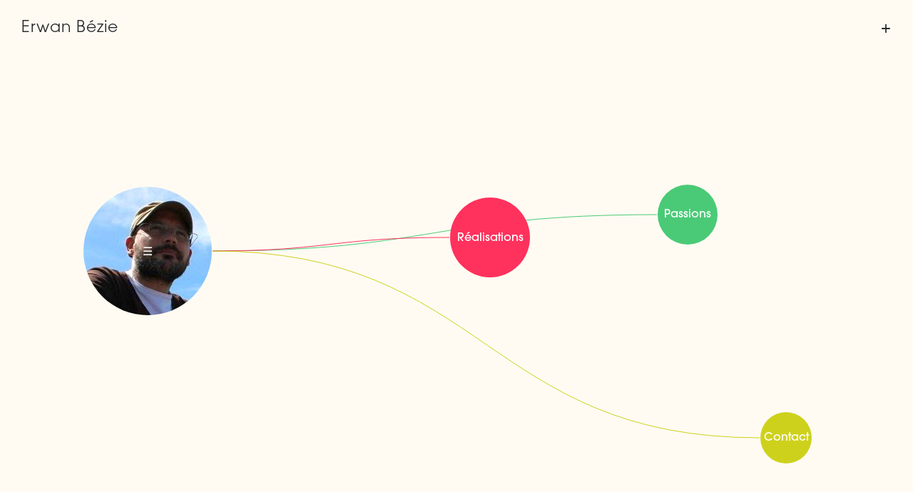

--- FILE ---
content_type: text/html; charset=UTF-8
request_url: https://erwanbezie.com/
body_size: 1306
content:

<!DOCTYPE html>
<!--[if lt IE 7]><html class="no-js lt-ie9 lt-ie8 lt-ie7" lang="fr"><script src="/js/ie.js"></script><![endif]-->
<!--[if IE 7]><html class="no-js lt-ie9 lt-ie8" lang="fr"><script src="/js/ie.js"></script><![endif]-->
<!--[if IE 8]><html class="no-js lt-ie9" lang="fr"><script src="/js/ie.js"></script><![endif]-->
<!--[if gt IE 8]><!--> <html class="no-js" lang="fr"> <!--<![endif]-->
<head>
    <meta charset="utf-8">
    <meta name="author" content="Erwan Bézie" />
    <meta name="copyright" content="copyright 2025 Erwan Bézie" />
    <meta name="title" content="Erwan Bézie - Développement Web dans les Landes" />
    <meta name="description" content="Erwan Bézie, AKA Lebonze" />
    <meta name="keywords" content="Erwan Bézie, Lebonze" />
    <meta name="robots" content="all" />
    <meta name="viewport" content="width=device-width, initial-scale=1, maximum-scale=1">
    
    <meta property="og:title" content="Erwan Bézie" />
    <meta property="og:description" content="Erwan Bézie" />
    <meta property="og:type" content="website" />
    <meta property="og:url" content="http://erwanbezie.com/" />
    <meta property="og:image" content="http://erwanbezie.com/img/erwanbezie_img.png" />
    <link rel="icon" type="image/png" href="/favicon-96x96.png" sizes="96x96" />
    <link rel="icon" type="image/svg+xml" href="/favicon.svg" />
    <link rel="shortcut icon" href="/favicon.ico" />
    <link rel="apple-touch-icon" sizes="180x180" href="/apple-touch-icon.png" />
    <meta name="apple-mobile-web-app-title" content="Erwan Bézie" />
    <link rel="manifest" href="/site.webmanifest" />
    <title>Erwan Bézie - Développement Web dans les Landes</title>
    <script type="text/javascript" src="/js/modernizr.custom.50587.js"></script>
    <link href="/css/bootstrap.min.css" rel="stylesheet" type="text/css" />
    <link href="/css/jquery.fancybox.css" rel="stylesheet" type="text/css" />
    <link href="/css/main.css" rel="stylesheet" type="text/css" />
</head>
<body id="home" data-lang="fr">
<div class="cell">
<div id="brand"><a href="/">Erwan Bézie</a></div>

<div class="btn-group pull-right" id="menu2">
<a class="dropdown-toggle" data-toggle="dropdown" data-hover="dropdown" data-close-others="true">
+</a>
<!-- <button type="button" class="dropdown-toggle" data-toggle="dropdown" data-hover="dropdown" data-close-others="true">+</button> -->

<ul class="dropdown-menu pull-right">
<li><a href="javascript:void(0);" id="changebg">Thème sombre/clair</a></li>
<li><a href="javascript:void(0);" id="hidelabels">Cacher les étiquettes</a></li>
<li><a href="javascript:void(0);" id="addcircle">Ajouter un cercle</a></li>
<li class="divider"></li>
<li><a href="/en/" id="lang-switch-link">English</a></li>
</ul>
</div>

<div id="holder"></div>
</div>
<!-- <div id="nav"><a href="/">ABOUT</a><a href="/">WORK</a><a href="/">ARCHIVE</a></div>-->
<div id="tagline" class="hide"></div>
<script>
(function() {
    var origAddEvent = EventTarget.prototype.addEventListener;
    EventTarget.prototype.addEventListener = function(type, listener, options) {
        if (type === 'touchstart' || type === 'touchmove') {
            // force passive:false
            if (typeof options === 'boolean') {
                options = { capture: options, passive: false };
            } else if (typeof options === 'object') {
                options.passive = false;
            } else {
                options = { passive: false };
            }
        }
        return origAddEvent.call(this, type, listener, options);
    };
})();
</script>
<script type="text/javascript" src="/js/jquery-1.8.3.min.js"></script>
<script type="text/javascript" src="/js/jquery.cycle2.min.js"></script>
<script type="text/javascript" src="/js/raphael-min.js"></script>
<script type="text/javascript" src="/js/bootstrap.min.js"></script>
<script type="text/javascript" src="/js/plugins.js"></script>
<script type="text/javascript" src="/js/jquery.fancybox.pack.js"></script>
<script type="text/javascript" src="/js/main-min.js"></script>
<script type="text/javascript">
// $(document).on('click touchend', '.fancybox-close', function(e) {
//   e.preventDefault();
//   $.fancybox.close();
// });
// $(document).on('afterShow.fb', function() {
//   $('.fancybox-inner .cycle-slideshow').cycle();
// });
</script>
</body>
</html>


--- FILE ---
content_type: text/css
request_url: https://erwanbezie.com/css/main.css
body_size: 1692
content:
body, div, dl, dt, dd, ul, ol, li, h1, h2, h3, h4, h5, h6, pre, form, fieldset, input, textarea, p, blockquote, th, td {
    margin:0;
    padding:0;
}

@font-face {
    src:  url(../type/Radley-Italic.ttf);
    font-family: "Radley-Italic";
}
/*@font-face {
    src: url(../type/Quicksand_Book.ttf);
    font-family: "Quicksand_Book";
}*/
@font-face {
    src: url(../type/ITCAvantGardePro-Md.otf) format('opentype');
    font-family: "AvantGarde";
}
@font-face {
    src: url(../type/ITCAvantGardePro-Bk.otf) format('opentype');
    font-family: "AvantGardeBk";
}
body {
    font:14px/20px Arial, Helvetica, sans-serif;
    background:#7e8386;/*url(../img/bg-content.jpg)*/
    min-width: 320px;
}
.fancybox-close {
  /* position: absolute; */
  /* top: 0;
  right: 0; */
  z-index: 9999;
}
.cycle-prev, .cycle-next {
  position: absolute;
  top: 50%;
  transform: translateY(-50%);
  z-index: 10000;
  background-color: #f0f0f0;
  color: #333;
  border-radius: 50%;
  width: 30px;
  height: 30px;
  display: flex;
  justify-content: center;
  align-items: center;
  box-shadow: inset 0 1px 2px rgba(255,255,255,0.8);
  transition: background-color 0.3s ease, color 0.3s ease;
  z-index: 10000;
  cursor: pointer;
}
.cycle-next:hover, .cycle-prev:hover {
  background-color: #e0e0e0;
  color: #000;
}
.cycle-prev {
  left: 5px;
}
.cycle-next {
  right: 5px;
}
.cycle-prev i, .cycle-next i {
  margin: 8px;
}

h1, h2, h3, h4, h5, h6 {
    font:28px/40px Arial, Helvetica, sans-serif;
    margin:0 0 1em 0;
    color: #292a2a;
    letter-spacing:1px;
    text-rendering: optimizeLegibility;
}
p, td, th {
    /* font:14px/16px georgia, serif; */
    font-size: 14px;
    line-height: 20px;
    color:#282929;
}
p + p {
    margin-top:0.6em;
}

a {
    color:#282929;
    text-decoration:underline;
}

a:hover {
    color:#282929;
    text-decoration:underline;
}
p a:hover, 
li a:hover, 
.dropdown-menu li a:hover {
    background:#282929;
    color:#fff;
    text-decoration:none;
    text-shadow:none;
}
.dropdown-menu li a {
    text-decoration:none;
}
a:active {
    
}
*:focus {outline: none;}
a img {
    border:none;
}
a:hover img {
    text-decoration:none;
}
img {
    vertical-align:bottom;
}
.grey {
    color:#aaa;
}
.cell {
	display: block;
	min-width: 100%;
	min-height: 440px;
	position: relative;
	/* border: 11px solid #7e8386; */
	background: #fffbf2;
	box-sizing: border-box;
	-moz-box-sizing: border-box;
	-webkit-box-sizing: border-box;
}
#holder {
    display: block;
    /* border: 7px solid #fff; */
    min-width: 100%;
    min-height: 440px;
    position: relative;
    background: #fffbf2;
    z-index: 10;
    box-sizing: border-box;
    -moz-box-sizing: border-box;
    -webkit-box-sizing: border-box;
    /*border-radius: 8px;
    -moz-border-radius: 8px;
    -webkit-border-radius: 8px;*/
}
.dark .cell,
.dark #holder {
    background: #282929;
}
#menu2 {
    font:normal 24px/40px Arial, Helvetica, sans-serif;
    text-shadow: #fff 1px 1px 0;
    z-index: 12;
    position: absolute;
    top: 20px;
    right: 30px;
    color: #292a2a;
    letter-spacing:1px;
}
#menu2 > a {
    text-decoration: none;
    cursor: pointer;
}
#menu2.btn-group.open .dropdown-toggle {
    -webkit-box-shadow: none;
    -moz-box-shadow: none;
    box-shadow: none;
}
#menu2 .dropdown-menu {
    margin-top: -10px;
}

#nav {
    position: absolute;
    right: 0;
    top: 0;
    text-shadow: #fff 1px 1px 0;
}

#brand {
    font:normal 28px/40px Arial, Helvetica, sans-serif;
    text-shadow: #fff 1px 1px 0;
    z-index: 12;
    position: absolute;
    top: 20px;
    left: 30px;
    color: #292a2a;
    letter-spacing:1px;
}
.fontface #brand {
    font: 22px/40px AvantGardeBk;
}
#tagline {
    font: normal 45px/50px Arial, Helvetica, sans-serif;
    text-shadow: #fff 1px 1px 0;
    z-index: 20;
    color: #292a2a;
    position: absolute;
    left: 10%;
    top: 70%;
}
.fontface #tagline {
    font: 47px/50px AvantGarde;
}
#brand a, #brand a:hover, #nav a, #nav a:hover {
    text-decoration: none;
    color: #292a2a;
    letter-spacing:1px;
}

/* Only the main shape (uid 1) shows a drag cursor; all other nodes stay as pointers */
#holder svg [data-uid="1"] {
    cursor: move !important;
}

#holder svg [data-uid]:not([data-uid="1"]) {
    cursor: pointer !important;
}

.dark #brand > a,
.dark #menu2 > a {
    color: #fff;
    text-shadow: #282929 1px 1px 0;
}
.fontface #nav {
    font: 15px/40px AvantGarde;
}
.fontface h3 {
    font: 22px/26px Radley-Italic;
}
.popover-title { display: none;}

.fancybox-inner {
    background: #fffbf2;
}
.fancybox-skin {
    background: #ffffff;
}
.project {
    clear: both;
	padding-bottom: 2em;
}
.project-header {
    font:normal 28px/30px Arial, Helvetica, sans-serif;
    /* text-shadow: #fff 1px 1px 0; */
    color: #292a2a;
    letter-spacing: 0.05rem;
    margin-bottom: .4em;
}
.fontface .project-header {
    font: 30px/36px AvantGardeBk;
}
.project .project-details {
	float: right;
	margin: 0 3.3% 0 0;
	padding-top: 2em;
	width: 42%;
}
.project p {
    text-shadow: white 1px 1px 0;
}
.project .project-imgs {
	float: left;
	margin: 2.5% 0 0 2.5%;
	position: relative;
	width: 49%;
    max-width: 390px;
}
.project .project-imgs img {
    box-shadow: 0px 0px 10px #eeeeee;
}
/*-------- resize stuff ----------*/

@media (max-width: 560px) {
	.fontface #tagline {
        font-size: 30px;
    }
    .fontface #brand {
	    font-size: 16px;
	}
	/* .cell, #holder {
	    border-width: 4px;
	} */
	#brand {
	    top: 10px;
	    left: 20px;
	}
	.project .project-details {
	    float: none;
	    margin: 0 auto;
	    padding-top: 1.4em;
        padding-bottom: 1.4em;
	    width: 90%;
	}
    .project .project-imgs {
        float: none;
        width: 90%;
		margin: 0 auto;
		max-width: 390px;
		overflow: hidden;
    }
	#menu2 {
	    top: 10px;
	    right: 20px;
	}
}

--- FILE ---
content_type: text/javascript
request_url: https://erwanbezie.com/js/main-min.js
body_size: 14330
content:
var WORKSPACE_WIDTH = 700,
    WORKSPACE_HEIGHT = 440,
    SHAPE_SPACING = parseInt(WORKSPACE_WIDTH / 10),
    SHAPE_HEIGHT = 70,
    SHAPE_WIDTH = 70,
    MIN_SHAPE_WIDTH = 320 > WORKSPACE_WIDTH ? 30 : 50,
    SHAPE_RADIUS = 20,
    MAIN_XOFFSET = parseInt(WORKSPACE_WIDTH / 3.6),
    MAIN_YOFFSET = parseInt(WORKSPACE_HEIGHT / 3.6),
    MAIN_SHAPE_SIZE = 560 > WORKSPACE_WIDTH ? 160 : 180,
    MARGIN = 20,
    ARROW_LENGTH = 10,
    ARROW_WIDTH = 10,
    mouseEvents = [],
    BLUE = "rgb(60,152,222)",
    LIGHT_BLUE = "rgb(135,217,227)",
    GREEN = "rgba(74, 202, 119, 1)",
    LIGHT_GREEN = "rgba(66, 186, 102, 1)",
    RED = "rgb(255,49,93)",
    LIGHT_RED =
    "rgba(204, 39, 61, 1)",
    YELLOW = "rgba(206, 209, 28, 1)",
    LIGHT_YELLOW = "rgba(174, 168, 40, 1)",
    WHITE = "rgb(255,255,255)",
    MAIN_COLORS = [BLUE, GREEN, RED, YELLOW],
    LIGHTER_COLORS = [LIGHT_BLUE, LIGHT_GREEN, LIGHT_RED, LIGHT_YELLOW],
    shapes = {},
    texts = {},
    nodes_with_direct_subnodes = {},
    data = {},
    mobileDevice = !1,
    hideLabels = !1,
    r, connections = [];
var NODE_TAP_DEBOUNCE_MS = 400;
// Language detection and translation dictionaries
var detectLanguage = function() {
    var search = window.location.search || "";
    var match = search.match(/(?:^|[?&])lang=(en|fr)(?:&|$)/i);
    if (match && match[1]) {
        return match[1].toLowerCase();
    }
    var path = window.location.pathname || "/";
    return /^\/en(?:\/|$)/i.test(path) ? "en" : "fr";
};
var LANG = detectLanguage();
var BASE_PREFIX = LANG === "en" ? "/en" : "";
var MENU_I18N = {
    fr: {
        theme: "Thème sombre/clair",
        hide: "Cacher les étiquettes",
        show: "Montrer les étiquettes",
        add: "Ajouter un cercle"
    },
    en: {
        theme: "Dark/Light theme",
        hide: "Hide labels",
        show: "Show labels",
        add: "Add a circle"
    }
};
var NODE_I18N = {
    en: {
        2: {
            name: "Interests",
            descr2: "Web developer based in south-west France, also an artist, musician and father of three wonderful girls."
        },
        4: {
            name: "Work",
            descr2: "Discover my latest work and explore the projects I have been working on recently."
        },
        5: {
            name: "Contact"
        },
        14: {
            name: "Generative AI",
            descr: "The creative visual potential of AI - when it can be bent - fascinates me. I trained a stable diffusion model using my oil paintings. See some results on <a href=\"https://museai.fr/\" rel=\"external\">Museai.fr</a>, where you can generate your own images..."
        },
        15: {
            name: "Painting"
        },
        19: {
            descr: "Feel free to <a href=\"mailto:lebonze@gmail.com\" rel=\"external\">write to me</a>."
        },
        20: {
            descr: "You can find me on <a href=\"https://linkedin.com/in/lebonze\" rel=\"external\">LinkedIn</a> and <a href=\"https://www.instagram.com/lebonze\" rel=\"external\">Instagram</a>."
        },
        25: {
            name: "Music",
            descr: "Music has been part of my DNA since my teenage years. I have played in bands across styles from rock to jazz. I play bass, double bass, guitar and drums, and I enjoy experimenting with electronic gear. I sometimes post pieces on <a href=\"https://lebonze.bandcamp.com/\" rel=\"external\">Bandcamp</a> or <a href=\"https://www.youtube.com/@lebonze55\" rel=\"external\">YouTube</a>."
        },
        // 32: {
        //     name: "p5js",
        //     descr: "Video processing via JS; I might come back to this one day. <a href=\"https://openprocessing.org/user/234894/#sketches\" rel=\"external\">See my sketches</a>"
        // }
    }
};
Raphael.fn.connection = function(a, c, b, e) {
    a.line && a.from && a.to && (b = a, a = b.from, c = b.to);
    for (var f = a.getBBox(), d = c.getBBox(), g = [{
            x: f.x + f.width / 2,
            y: f.y - 1
        }, {
            x: f.x + f.width / 2,
            y: f.y + f.height + 1
        }, {
            x: f.x - 1,
            y: f.y + f.height / 2
        }, {
            x: f.x + f.width + 1,
            y: f.y + f.height / 2
        }, {
            x: d.x + d.width / 2,
            y: d.y - 1
        }, {
            x: d.x + d.width / 2,
            y: d.y + d.height + 1
        }, {
            x: d.x - 1,
            y: d.y + d.height / 2
        }, {
            x: d.x + d.width + 1,
            y: d.y + d.height / 2
        }], h = {}, l = [], m = 0; 4 > m; m++)
        for (var k = 4; 8 > k; k++)
            if (d = Math.abs(g[m].x - g[k].x), f = Math.abs(g[m].y - g[k].y), m == k - 4 || (3 != m && 6 != k || g[m].x < g[k].x) &&
                (2 != m && 7 != k || g[m].x > g[k].x) && (0 != m && 5 != k || g[m].y > g[k].y) && (1 != m && 4 != k || g[m].y < g[k].y)) l.push(d + f), h[l[l.length - 1]] = [m, k];
    var k = 0 == l.length ? [0, 4] : h[Math.min.apply(Math, l)],
        h = g[k[0]].x,
        l = g[k[0]].y,
        m = g[k[1]].x,
        g = g[k[1]].y,
        d = Math.max(Math.abs(h - m) / 2, 10),
        f = Math.max(Math.abs(l - g) / 2, 10),
        p = [h, h, h - d, h + d][k[0]].toFixed(3),
        v = [l - f, l + f, l, l][k[0]].toFixed(3),
        d = [0, 0, 0, 0, m, m, m - d, m + d][k[1]].toFixed(3),
        k = [0, 0, 0, 0, l + f, l - f, g, g][k[1]].toFixed(3);
    Math.abs(l - f);
    f = ["M", h.toFixed(3), l.toFixed(3), "L", h, l, "L", h, l, "L", h.toFixed(3),
        l.toFixed(3), "C", p, v, d, k, m.toFixed(3), g.toFixed(3)
    ].join();
    d = c.data("show") ? 1 : 0;
    if (b && b.line) b.bg && b.bg.attr({
        opacity: d,
        path: f
    }), b.line.attr({
        opacity: d,
        path: f
    });
    else return b = "string" == typeof b ? b : "#000", {
        bg: e && e.split && this.path(f).attr({
            stroke: e.split("|")[0],
            fill: "none",
            "stroke-width": e.split("|")[1] || 3
        }),
        line: this.path(f).attr({
            stroke: b,
            opacity: d,
            fill: "none"
        }),
        from: a,
        to: c,
        data: {
            uid: a.data("uid") + "-" + c.data("uid")
        }
    }
};
Raphael.fn.nodeNode = function(a, c, b) {
    var e = this.set();
    radius = 10;
    height = 40;
    b = this.path().attr({
        text: [200, 20, b]
    });
    width = b.width;
    a = this.path().attr({
        rect: [a, c, width, height, radius]
    });
    e.push(a, b);
    return e
};

function initializeHover(a) {
    initialiseShapeHover(shapes[a]);
    initialiseTextHover(texts[a])
}

function showNode(a) {
    // // Hide subnodes of all other nodes
    // for (var id in shapes) {
    //     if (!shapes.hasOwnProperty(id)) continue;

    //     // Don't hide current node or its direct children
    //     if (id == a) continue;

    //     const children = getChildren(id, data);
    //     if (!children || !children.length) continue;

    //     children.forEach(child => {
    //     const shape = shapes[child.node?.id];
    //     if (shape && shape.data("show")) {
    //         shape.hide(); // or .attr({ display: 'none' }) for SVG
    //         shape.data("show", false);
    //     }
    //     });
    // }

    shapes[a].data("show", !0);
    shapes[a].attr({
        "fill-opacity": 1,
        "stroke-width": 1,
        // cursor: "pointer"
    });
    texts[a].attr({
        cursor: "pointer",
        opacity: 1
    });
    shapes[a].animate({
        "stroke-width": 15,
        opacity: 1
    }, 200, "bounce", function() {
        shapes[a].animate({
            "stroke-width": 0,
            opacity: 1
        }, 200, "easeOut")
    });
    1 != a && (shapes[a].toFront(), texts[a].toFront());
    if (getParentId(a, data))
        for (var c = connections.length; c--;) connections[c].data.uid.split("-")[1] == a && void 0 != connections[c].line && connections[c].line.attr({
            opacity: 1
        })
}

let popoverShownForId4 = false;
let popoverShownForId2 = false;

var NODE_ACTIVATION_GUARD_MS = 120;
var lastActivationTimestamp = 0;

function activateNode(id, ev) {
    // Normalize a click/tap into a single activation path.
    if (ev) {
        if (ev.preventDefault) ev.preventDefault();
        if (ev.stopPropagation) ev.stopPropagation();
    }
    handleTextClick(id);
}

function resolveNodeId(payload) {
    if (payload == null) return null;

    // direct value passed
    if (typeof payload === "number" || typeof payload === "string") {
        var num = parseInt(payload, 10);
        return isNaN(num) ? null : num;
    }

    // jQuery event data
    if (payload.data && payload.data.currId != null) {
        return payload.data.currId;
    }

    // event target carrying data-uid
    var target = payload.target || payload.currentTarget;
    if (target) {
        var $t = $(target);
        var uid = $t.data("uid");
        if (uid == null) {
            var $closest = $t.closest("[data-uid]");
            uid = $closest.length ? $closest.data("uid") : null;
        }
        if (uid != null) return uid;
    }

    return null;
}

function handleTextClick(a) {
    var c = resolveNodeId(a);
    if (c == null) return;

    if (a && a.stopPropagation) {
        a.stopPropagation();
    }

    var now = Date.now();
    if (now - lastActivationTimestamp < NODE_ACTIVATION_GUARD_MS) {
        return;
    }
    lastActivationTimestamp = now;
    $(".popover").remove();
    $(shapes[1].node).popover("destroy");
    a = "top";
    var b = parseInt(shapes[1].attr("x")),
        e = parseInt(shapes[1].attr("y")),
        f = parseInt(shapes[1].attr("height")),
        d = e;
    e < f && (a = "bottom", d = e + f + 18);
    e = getNodeById(c, data).descr;
    void 0 != e && "" != e && ($(shapes[1].node).popover({
            placement: a,
            content: e,
            trigger: "manual"
        }), $(shapes[1].node).popover("show"), "top" == a && (d = d + 4 - parseInt($(".popover").height())), d + parseInt($(".popover").height()) >
        WORKSPACE_HEIGHT && (d -= d + parseInt($(".popover").height()) - WORKSPACE_HEIGHT), 0 > d && (d = 0), $(".popover").css({
            "margin-left": "-12px",
            left: b + "px",
            top: d + "px"
        }), hashStuff(getNodeById(c, data).hash), externalLinks());

    let node = getNodeById(c, data);
    // if (node.id === 4 && !popoverShownForId4) {
    //     let e2 = node.descr2;
    //     if (e2 !== undefined && e2 !== "") {
    //         $(shapes[1].node).popover({
    //             placement: a,
    //             content: e2,
    //             trigger: "manual"
    //         });
    //         $(shapes[1].node).popover("show");

    //         if (a === "top") {
    //             d = d + 4 - parseInt($(".popover").height());
    //         }
    //         if (d + parseInt($(".popover").height()) > WORKSPACE_HEIGHT) {
    //             d -= d + parseInt($(".popover").height()) - WORKSPACE_HEIGHT;
    //         }
    //         if (d < 0) {
    //             d = 0;
    //         }

    //         $(".popover").css({
    //             "margin-left": "-12px",
    //             left: b + "px",
    //             top: d + "px"
    //         });

    //         hashStuff(node.hash);
    //         externalLinks();

    //         popoverShownForId4 = true; // prevent future runs for ID 4
    //     }
    // }
    // if (node.id === 2 && !popoverShownForId2) {
    //     let e2 = node.descr2;
    //     if (e2 !== undefined && e2 !== "") {
    //         $(shapes[1].node).popover({
    //             placement: a,
    //             content: e2,
    //             trigger: "manual"
    //         });
    //         $(shapes[1].node).popover("show");

    //         if (a === "top") {
    //             d = d + 4 - parseInt($(".popover").height());
    //         }
    //         if (d + parseInt($(".popover").height()) > WORKSPACE_HEIGHT) {
    //             d -= d + parseInt($(".popover").height()) - WORKSPACE_HEIGHT;
    //         }
    //         if (d < 0) {
    //             d = 0;
    //         }

    //         $(".popover").css({
    //             "margin-left": "-12px",
    //             left: b + "px",
    //             top: d + "px"
    //         });

    //         hashStuff(node.hash);
    //         externalLinks();

    //         popoverShownForId2 = true; // prevent future runs for ID 2
    //     }
    // }

    a = getNodeById(c, data).url;
    void 0 != a && "" != a && (b = 560 > WORKSPACE_WIDTH ? "100%" : "80%", d = 560 > WORKSPACE_WIDTH ? parseInt(80 * WORKSPACE_HEIGHT / 100) : "360", $.fancybox({
        type: "ajax",
        maxWidth: 780,
        maxHeight: d,
        fitToView: !1,
        width: b,
        height: b,
        autoScale: !1,
        autoSize: !1,
        closeClick: !1,
        openEffect: "none",
        closeEffect: "none",
        href: a,
        afterShow: function() {
            hashStuff(getNodeById(c, data).hash);
            externalLinks();
            $('.fancybox-inner .cycle-slideshow').cycle();
            $('.cycle-prev, .cycle-next').on('click', function(e) {
                // console.log('Clicked cycle nav button', this);
                e.preventDefault();
                e.stopPropagation();
            });
        },
        afterClose: function() {
            hashStuff("")
        }
    }));
    var exclude = [c.toString()].concat(getAncestors(c, data).map(String));
    // Hide subnodes of all nodes except current node and ancestors
    for (var id in shapes) {
        if (!shapes.hasOwnProperty(id)) continue;

        if (exclude.indexOf(id) !== -1) continue; // skip current node and ancestors

        var children = getChildren(id, data);
        if (!children || !children.length) continue;

        for (var i = 0; i < children.length; i++) {
            var childNode = children[i].node;
            if (childNode && shapes[childNode.id.toString()] && shapes[childNode.id.toString()].data("show")) {
                hideNode(childNode.id, true);
            }
        }
    }

    a = getChildren(c, data);
    d = false;

    const marginX = MAIN_SHAPE_SIZE || 100;
    const marginY = 30;

    if (a.length > 0) {
        const marginRight = 30;
        const marginBottom = 30;
        const nodeSize = (MAIN_SHAPE_SIZE || 100) + 30; // Add buffer for overlap margin
        const placedNodes = [];

        placedNodes.push({
            x: parseInt(shapes[c].attr("x")),
            y: parseInt(shapes[c].attr("y"))
        });

        function isOverlapping(x, y) {
            for (let i = 0; i < placedNodes.length; i++) {
                const dx = x - placedNodes[i].x;
                const dy = y - placedNodes[i].y;
                const distance = Math.sqrt(dx * dx + dy * dy);
                if (distance < nodeSize) {
                    return true;
                }
            }
            return false;
        }

        for (let b = 0; b < a.length; b++) {
            if (a[b].node !== undefined && shapes[a[b].node.id] !== undefined) {
                if (shapes[a[b].node.id].data("show")) {
                    const children = getChildren(a[b].node.id, data);
                    for (let e = 0; e < children.length; e++) {
                        if (children[e].node !== undefined && shapes[children[e].node.id].data("show")) {
                            hideNode(children[e].node.id, true);
                        }
                    }
                    hideNode(a[b].node.id, true);
                } else {
                    const origX = shapes[a[b].node.id].data("oriX");
                    const origY = shapes[a[b].node.id].data("oriY");

                    shapes[a[b].node.id].attr("x", shapes[c].attr("x"));
                    shapes[a[b].node.id].attr("y", shapes[c].attr("y"));
                    texts[a[b].node.id].attr("x", texts[c].attr("x"));
                    texts[a[b].node.id].attr("y", texts[c].attr("y"));

                    let randX, randY, tries = 0;
                    do {
                        randX = Math.floor(
                            WORKSPACE_WIDTH * 0.1 + Math.random() * (WORKSPACE_WIDTH * 0.8 - marginRight)
                        );
                        randY = Math.floor(
                            WORKSPACE_HEIGHT * 0.1 + Math.random() * (WORKSPACE_HEIGHT * 0.8 - marginBottom)
                        ) + 30;
                        tries++;
                    } while (isOverlapping(randX, randY) && tries < 50); // increased tries

                    placedNodes.push({ x: randX, y: randY });

                    showNode(a[b].node.id);
                    moveNode(
                        a[b].node.id,
                        shapes[c].attr("x"),
                        shapes[c].attr("y"),
                        randX,
                        randY,
                        900,
                        "backOut",
                        "initializeHover(" + a[b].node.id + ")"
                    );
                }
            }
        }
    }

    $(document).one("mousedown", function(e) {
        if ($(e.target).closest('.cycle-prev, .cycle-next').length) {
            // Don't do anything if clicking cycle nav buttons
            return;
        }
        $(shapes[1].node).popover("hide");
        hashStuff("");
    });
    $(".popover").on("mousedown",
        function(a) {
            a.stopPropagation()
        });
}

function initialiseShapeHover(a) {
    var c = a.data("uid"),
        b = mobileDevice ? 10 : 26,
        e = function(a) {
            texts[c].animate({
                opacity: 1
            }, 200);
            shapes[c].animate({
                "stroke-width": b,
                opacity: 1
            }, 1E3, "elastic");
            1 != c && (shapes[c].toFront(), texts[c].toFront())
        },
        f = function(a) {
            shapes[c].animate({
                "stroke-width": 1,
                opacity: 1
            }, 1E3, "backOut");
            a.stopPropagation()
        };
    mobileDevice ? ($(a.node).on("mousedown", e), $(a.node).on("mouseup", f)) : $(a.node).hover(e, f);

    // ensure shapes also trigger activation on desktop
    if (!mobileDevice) {
        var $shape = $(a.node);
        $shape.off(".shapeTap");

        $shape.on("mousedown.shapeTapStart", function(ev) {
            $shape.data("pressMeta", {
                x: ev.clientX,
                y: ev.clientY
            });
        });

        $shape.on("click.shapeTap mouseup.shapeTap", { currId: c }, function(ev) {
            var meta = $shape.data("pressMeta") || { x: ev.clientX, y: ev.clientY };
            var dx = Math.abs((ev.clientX || 0) - (meta.x || 0));
            var dy = Math.abs((ev.clientY || 0) - (meta.y || 0));

            // Treat noticeable movement as a drag, not an activation.
            if (dx > 5 || dy > 5) return;

            activateNode(c, ev);
        });
    }
}

function initialiseTextHover(a) {
    var c = a.data("uid");
    var $node = $(a.node);

    // set cursors
    $node.css({ cursor: "pointer" });
    a.attr({ cursor: "pointer" });

    // hover effect (desktop only)
    var b = function() {
        texts[c].stop().animate({ opacity: 1 }, 200);
        shapes[c].stop().animate({ "stroke-width": 26, opacity: 1 }, 500, "elastic");
        if (c !== 1) {
            shapes[c].toFront();
            texts[c].toFront();
        }
    };
    var e = function(ev) {
        ev.stopPropagation();
    };
    // if (!mobileDevice) {
    //     $node.hover(b, e);
    // }

    // remove any existing click/mouseup handlers for safety
    $node.off(".nodeTap");

    $node.on("mousedown.nodeTap", function(ev) {
        $node.data("pressMeta", {
            x: ev.clientX,
            y: ev.clientY
        });
    });

    // debounced click handler
    $node.on("click.nodeTap mouseup.nodeTap", { currId: c }, function(ev) {
        var now = Date.now();
        var lastTap = $node.data("lastTapTime") || 0;

        // if second tap too soon, ignore
        if (now - lastTap < NODE_TAP_DEBOUNCE_MS) {
            ev.preventDefault();
            ev.stopImmediatePropagation();
            return;
        }

        var meta = $node.data("pressMeta") || { x: ev.clientX, y: ev.clientY };
        var dx = Math.abs((ev.clientX || 0) - (meta.x || 0));
        var dy = Math.abs((ev.clientY || 0) - (meta.y || 0));

        // Treat noticeable movement as a drag, not an activation.
        if (dx > 5 || dy > 5) return;

        // Remove user-added circles when their text is clicked
        if (texts[c] && texts[c].data("removable")) {
            removeDynamicNode(c);
            return;
        }

        $node.data("lastTapTime", now);

        activateNode(c, ev);
    });

    if (mobileDevice) {
        // trigger click on touchend/mouseup (namespaced)
        $node.on("mouseup.nodeTap touchend.nodeTap", function() {
            $node.trigger("click");
        });
    }
}

function getHash() {
    var a = document.location.href.split("#");
    return void 0 != a[1] && !1 !== getNodeIdFromHash(a[1], data) ? getNodeIdFromHash(a[1], data) : !1
}

function externalLinks() {
    $("a[rel*=external]").off("click").on("click", function(e) {
        e.preventDefault(); // stop normal nav
        window.open(this.href);
    });
}

function hashStuff(a) {
  if (a) {
    var hash = "#" + a;
    if (typeof history.pushState === "function") {
      history.pushState(null, document.title, hash);
    } else {
      location.hash = hash;
    }
  } else {
    // If you want to clear the hash completely:
    if (typeof history.pushState === "function") {
      history.pushState(null, document.title, window.location.pathname + window.location.search);
    } else {
      location.hash = "";
    }
  }
}

function moveNode(a, c, b, e, f, d, g, h) {
    void 0 === h && (h = "");
    $("<div></div>").css({
        animX: c,
        animY: b
    }).animate({
        animX: e,
        animY: f
    }, {
        duration: d,
        step: function(a, b) {
            for (var c = connections.length; c--;) r.connection(connections[c])
        },
        complete: function() {
            eval(h)
        }
    });
    c = shapes[a].animate({
        x: e,
        y: f
    }, d - 100, g);
    texts[a].animateWith(shapes[a], c, {
        x: e,
        y: f
    }, d - 100, g)
}

function hideNode(a, c) {
    var b = shapes[a].attr("x"),
        e = shapes[a].attr("y");
    $(shapes[a].node).unbind("hover");
    $(texts[a].node).unbind("hover");
    $(texts[a].node).unbind("click");
    if (c) {
        var f = getParentId(a, data),
            d = shapes[f].attr("x"),
            f = shapes[f].attr("y");
        texts[a].attr({
            opacity: 0
        });
        moveNode(a, b, e, d, f, 700, "easeInOut", "hideNode(" + a + ", false)")
    } else {
        shapes[a].attr({
            opacity: 0,
            cursor: "default"
        });
        texts[a].attr({
            opacity: 0,
            cursor: "default"
        });
        for (b = connections.length; b--;) connections[b].data.uid.split("-")[1] == a &&
            void 0 != connections[b].line && connections[b].line.attr({
                opacity: 0
            });
        shapes[a].data({
            show: !1
        });
        texts[a].data({
            show: !1
        });
        shapes[a].toBack();
        texts[a].toBack()
    }
}

function toggleHideLabels() {
    var labels = MENU_I18N[LANG] || MENU_I18N.fr;
    var a;
    if (hideLabels) {
        hideLabels = !1;
        a = 1;
        $("#hidelabels").text(labels.hide)
    } else {
        hideLabels = !0;
        a = 0;
        $("#hidelabels").text(labels.show)
    }
    for (var c = getAllIds(), b = 0; b < c.length; b++) 1 != c[b] && texts[c[b]].attr({
        "fill-opacity": a
    })
}

function shuffle(a) {
    var c, b, e = a.length;
    if (e)
        for (; --e;) b = Math.floor(Math.random() * (e + 1)), c = a[b], a[b] = a[e], a[e] = c;
    return a
}

function drawNewCircle(a, c) {
    // console.log('drawNewCircle called for node:', b);
    var b = a.node,
        e = Math.floor(Math.random() * WORKSPACE_WIDTH),
        f = Math.floor(Math.random() * WORKSPACE_HEIGHT);

    var isRemovable = !!b.removable;

    // Keep in bounds
    if (e < 0) e = 0;
    if (f < 0) f = 0;
    if (e > WORKSPACE_WIDTH) e = WORKSPACE_WIDTH - 2 * MAIN_SHAPE_SIZE;
    if (f > WORKSPACE_HEIGHT) f = WORKSPACE_HEIGHT - 2 * MAIN_SHAPE_SIZE;

    e = parseInt(e);
    f = parseInt(f);

    // Create the text label
    var d = texts[b.id] = r.text(e, f, b.name);
    $(d.node).css({
        "-webkit-touch-callout": "none",
        "-webkit-user-select": "none",
        "-khtml-user-select": "none",
        "-moz-user-select": "none",
        "-ms-user-select": "none",
        "user-select": "none",
        cursor: "default"
    });

    var g = e,
        h = f,
        l = Math.max(MIN_SHAPE_WIDTH, 2 * d.getBBox().width) +
            Math.floor(3 * Math.random() * SHAPE_RADIUS) - SHAPE_RADIUS,
        m = shapes[b.id] = r.rect(e, f, l, l, SHAPE_RADIUS + l / 2);

    d.toFront();
    d.data("uid", b.id);
    d.data("depth", 1);
    d.data("show", true);
    d.data("oriX", g);
    d.data("oriY", h);
    d.data("removable", isRemovable);

    m.data("uid", b.id);
    m.data("depth", 1);
    m.data("show", true);
    m.data("oriX", e);
    m.data("oriY", f);
    m.data("removable", isRemovable);

    d.translate(l / 2, l / 2);

    if (b.bgimg) {
        console.log('bgimg detected:', b.bgimg);
        (function (nodeId, posX, posY, size) {
            var svg = r.canvas;
            var clipId = "clipCircle_" + nodeId;

            // Get or create <defs> only once
            var defs = svg.querySelector("defs");
            if (!defs) {
            defs = document.createElementNS("http://www.w3.org/2000/svg", "defs");
            svg.insertBefore(defs, svg.firstChild);
            }

            // Create clipPath if it doesn't exist yet
            if (!document.getElementById(clipId)) {
            var clipPath = document.createElementNS("http://www.w3.org/2000/svg", "clipPath");
            clipPath.setAttribute("id", clipId);

            var circle = document.createElementNS("http://www.w3.org/2000/svg", "circle");
            circle.setAttribute("cx", posX + size / 2);
            circle.setAttribute("cy", posY + size / 2);
            circle.setAttribute("r", size / 2);
            clipPath.appendChild(circle);

            defs.appendChild(clipPath);
            }

            var placeholder = shapes[nodeId];
            var textNode = texts[nodeId];

            var imgObj = new Image();
            imgObj.onload = function () {
            var imgW = imgObj.width;
            var imgH = imgObj.height;

            // cover scaling
            var scale = Math.max(size / imgW, size / imgH);
            var drawW = imgW * scale;
            var drawH = imgH * scale;

            var offsetX = posX + (size - drawW) / 2;
            var offsetY = posY + (size - drawH) / 2;

            // Create SVG image
            var img = r.image("/img/content/" + b.bgimg, offsetX, offsetY, drawW, drawH);
            img.node.setAttribute("clip-path", `url(#${clipId})`);
            img.attr({ opacity: 0 });

            // Insert image before text (so image behind text)
            svg.insertBefore(img.node, textNode.node);

            // Make sure placeholder and text are in front
            placeholder.toFront();
            textNode.toFront();

            // Animate fade in/out
            img.animate({ opacity: 1 }, 500, "<>");
            placeholder.animate({ opacity: 0 }, 500, "<>", function () {
                placeholder.attr({ fill: "none", stroke: "none" });
            });
            };
            imgObj.src = "/img/content/" + b.bgimg;
        })(b.id, e, f, l);
    } else {
        // Fallback: random color fill
        var colors = MAIN_COLORS.concat(LIGHTER_COLORS);
        shuffle(colors);
        var fillColor = colors[0];
        var hOpacity = shapes[c].data("show") ? 1 : 0;
        m.attr({
            fill: fillColor,
            stroke: fillColor,
            "fill-opacity": hOpacity,
            "stroke-width": hOpacity
        });
    }

    // Text label styling
    var showLabels = hideLabels ? 0 : 1;
    var fontSize = 16;
    if (WORKSPACE_WIDTH < 560) fontSize = 14;

    texts[c].attr({
        fill: WHITE,
        stroke: "none",
        "fill-opacity": showLabels,
        "font-size": fontSize,
        "font-family": "AvantGarde"
    });

    // Only allow dragging for the main node (id 1) on desktop
    if (!mobileDevice && c === 1) {
        shapes[c].drag(move, dragger, up);
        if (typeof texts[c].undrag === "function") texts[c].undrag();
    }

    shapes[c].toFront();
    texts[c].toFront();
    shapes[c].pair = texts[c];
    texts[c].pair = shapes[c];

    showNode(c);
    initializeHover(c);
}

function removeDynamicNode(nodeId) {
    var shape = shapes[nodeId];
    var text = texts[nodeId];
    if (!shape || !text || !text.data("removable")) return;

    // Remove any connections linked to this node
    for (var i = connections.length - 1; i >= 0; i--) {
        var uid = connections[i].data && connections[i].data.uid;
        if (!uid) continue;
        var parts = uid.split("-");
        if (parts[0] == nodeId.toString() || parts[1] == nodeId.toString()) {
            if (connections[i].line) connections[i].line.remove();
            if (connections[i].bg) connections[i].bg.remove();
            connections.splice(i, 1);
        }
    }

    shape.remove();
    text.remove();
    delete shapes[nodeId];
    delete texts[nodeId];

    // Remove from data tree
    function prune(list) {
        for (var j = list.length - 1; j >= 0; j--) {
            if (!list[j] || !list[j].node) continue;
            if (list[j].node.id === nodeId) {
                list.splice(j, 1);
            } else if (list[j].node.subnodes && list[j].node.subnodes.length) {
                prune(list[j].node.subnodes);
            }
        }
    }
    prune(data);

    resetConnections();
}


function addNewNode() {
    var a = data[0].node.subnodes,
        c = getMaxId() + 1;
    a[a.length] = {
        node: {
            subnodes: [],
            color: 0,
            descr: "",
            name: "☰",
            id: c,
            removable: true
        }
    };
    drawNewCircle(a[a.length - 1], c);
    return !1
}

function getMaxId() {
    var a = getAllIds();
    return parseFloat(a.sort(function(a, b) {
        return b - a
    })[0])
}

function render(a, c) {
    connections = [];
    for (var b = generateShapesAndConnections(shapes, texts, connections, r, data, []), e = 0, f = b.length; e < f; e++) {
        var d = b[e],
            g = 1 < shapes[d].data("depth") ? LIGHTER_COLORS[getNodeById(d, data).color] : MAIN_COLORS[getNodeById(d, data).color],
            h = shapes[d].data("show") ? 1 : 0,
            l = 16;
        560 > WORKSPACE_WIDTH && (l = 14);
        1 == d ? (g = shapes[d].attr({
                fill: "url(../img/erwanbezie2.jpg)",//mobileDevice ? g : 
                stroke: "none",
                "stroke-width": 0,
                "cursor": "move",
            }), h = texts[d].attr({
                fill: WHITE,
                "fill-opacity": h,
                stroke: "none",
                "font-size": l,
                "font-family": "AvantGarde"
            })) :
            (g = shapes[d].attr({
                fill: g,
                stroke: g,
                "fill-opacity": h,
                "stroke-width": h
            }), h = texts[d].attr({
                fill: WHITE,
                stroke: "none",
                opacity: 0,
                "font-size": l,
                "font-family": "AvantGarde"
            }));
        if (!mobileDevice) {
            // Remove any previous drag handlers to avoid duplicates
            if (typeof shapes[d].undrag === "function") shapes[d].undrag();
            if (typeof texts[d].undrag === "function") texts[d].undrag();

            // Only the main shape is draggable; text stays non-draggable
            if (d === 1) {
                shapes[d].drag(move, dragger, up);
            }
        }
        1 == d ? (texts[d].toBack(), shapes[d].toBack()) : (shapes[d].toFront(), texts[d].toFront());
        g.pair = h;
        h.pair = g
    }
    // jQuery.each(shapes, function(a) {
    //     shapes[this.data("uid")].data("show") && (showNode(this.data("uid")), initialiseShapeHover(this))
    // });
    if (mobileDevice) {
        jQuery.each(shapes, function() {
        var shape = this;
        var uid = shape.data("uid");

        if (shape.data("show")) {
            showNode(uid);
            initialiseShapeHover(shape);

            // Unbind any previous handlers to avoid duplicates
            $(shape.node).off("click touchend.shapeLink");

            // Attach handler to ALL visible shapes
            $(shape.node).on("click touchend.shapeLink", function(e) {
            e.preventDefault();
            e.stopPropagation();

            // Find matching text with same UID and trigger click
            var textFound = false;
            jQuery.each(texts, function() {
                if (this.data("uid") === uid && $(this.node).is(":visible")) {
                $(this.node).trigger("click");
                textFound = true;
                return false; // break loop
                }
            });

            if (!textFound) {
                console.warn("No matching text found for shape UID:", uid);
            }
            });
        }
        });

    }

    jQuery.each(texts, function(a) {
        shapes[this.data("uid")].data("show") &&
            initialiseTextHover(this);
        this.data("uid")
    });
    0 < parseInt(c) ? ($(texts[1].node).trigger("click"), 1 != getParentId(c, data) && setTimeout(function() {
        $(texts[getParentId(c, data)].node).trigger("click")
    }, 1100), setTimeout(function() {
        $(texts[c].node).trigger("click")
    }, 2400)) : setTimeout(function() {
        $(texts[1].node).trigger("click")
    }, 123);
    $(document).one("mousedown", function() {
        $("#tagline").fadeOut()
    })
}
var dragger = function() {
        this.ox = "ellipse" == this.type ? this.attr("cx") : this.attr("x");
        this.oy = "ellipse" == this.type ? this.attr("cy") : this.attr("y");
        this.pair.ox = "ellipse" == this.pair.type ? this.pair.attr("cx") : this.pair.attr("x");
        this.pair.oy = "ellipse" == this.pair.type ? this.pair.attr("cy") : this.pair.attr("y")
    },
    move = function(a, c, b) {
        b = "ellipse" == this.type ? {
            cx: this.ox + a,
            cy: this.oy + c
        } : {
            x: this.ox + a,
            y: this.oy + c
        };
        this.attr(b);
        this.data({
            oriX: this.ox + a,
            oriY: this.oy + c
        });
        b = "ellipse" == this.pair.type ? {
            cx: this.pair.ox +
                a,
            cy: this.pair.oy + c
        } : {
            x: this.pair.ox + a,
            y: this.pair.oy + c
        };
        this.pair.attr(b);
        this.pair.data({
            oriX: this.pair.ox + a,
            oriY: this.pair.oy + c
        });
        for (a = connections.length; a--;) r.connection(connections[a]);
        r.safari()
    },
    up = function(a, c, b) {
        if (mobileDevice) {
            a = .2 * -parseInt(this.attr("width"));
            c = .8 * parseInt(this.attr("width"));
            b = .2 * -parseInt(this.attr("width"));
            var e = .8 * parseInt(this.attr("width"))
        } else a = .2 * parseInt(this.attr("height")), c = 1.2 * parseInt(this.attr("height")), b = .2 * parseInt(this.attr("height")), e = 1.2 * parseInt(this.attr("height"));
        this.attr("x") > WORKSPACE_WIDTH - c && moveNode(this.data("uid"), this.attr("x"), this.attr("y"), WORKSPACE_WIDTH - c, this.attr("y"), 700, "backOut");
        this.attr("x") < a && moveNode(this.data("uid"), this.attr("x"), this.attr("y"), a, this.attr("y"), 700, "backOut");
        this.attr("y") > WORKSPACE_HEIGHT - e && moveNode(this.data("uid"), this.attr("x"), this.attr("y"), this.attr("x"), WORKSPACE_HEIGHT - e, 700, "backOut");
        this.attr("y") < b && moveNode(this.data("uid"), this.attr("x"), this.attr("y"), this.attr("x"), b, 700, "backOut")
    };
Raphael.initHierarchy = function(a, c, b) {
    data = c;
    nodes_with_direct_subnodes = b
};

function generateShapesAndConnections(a, c, b, e, f, d) {
    return d = generateShapesAndConnectionsForChildren(a, c, b, e, f, null, d, 0, 0, 0)
}

function generateShapesAndConnectionsForChildren(a, c, b, e, f, d, g, h, l, m) {
    for (var k = 0; k < f.length; k++) {
        var p = f[k].node;
        if (typeof p !== "undefined") {
            if ($.inArray(p.id, g) === -1) {
                var v = h > 0 ? false : true;
                g.push(p.id);

                var q = m > 0 ? m + SHAPE_SPACING * (k - 1) : SHAPE_SPACING * k,
                    n = MARGIN + SHAPE_SPACING * h,
                    w = 0;

                q = q + MAIN_XOFFSET;
                n = n + MAIN_YOFFSET;

                if (p.id === 1) {
                    q -= parseInt(MAIN_XOFFSET / 1.5);
                    n += parseInt(MAIN_YOFFSET / 4);
                } else if (h > 1) {
                    q -= Math.floor(Math.random() * MAIN_XOFFSET);
                    n -= Math.floor(Math.random() * (MAIN_YOFFSET + MAIN_YOFFSET));
                } else {
                    n -= Math.floor(Math.random() * MAIN_YOFFSET);
                }

                if (q < 0) q = 0;
                if (n < 0) n = 0;
                if (q > WORKSPACE_WIDTH) q = WORKSPACE_WIDTH - 2 * MAIN_SHAPE_SIZE;
                if (n > WORKSPACE_HEIGHT) n = WORKSPACE_HEIGHT - 2 * MAIN_SHAPE_SIZE;

                q = parseInt(q);
                n = parseInt(n);

                if (p.subnodes.length < 1 && d == null) {
                    q = e.width - MARGIN;
                    n = MARGIN + (SHAPE_HEIGHT + MARGIN) * l;
                    l++;
                }

                var s = c[p.id] = e.text(q, n, p.name);
                $(s.node).css({
                    "-webkit-touch-callout": "none",
                    "-webkit-user-select": "none",
                    "-khtml-user-select": "none",
                    "-moz-user-select": "none",
                    "-ms-user-select": "none",
                    "user-select": "none",
                    cursor: "default"
                });

                var x = q,
                    y = n,
                    t = Math.max(MIN_SHAPE_WIDTH, 2 * s.getBBox().width);

                if (p.id === 1) t = MAIN_SHAPE_SIZE;

                var u = a[p.id] = e.rect(q, n, t, t, SHAPE_RADIUS + t / 2);

                // Apply background image pattern fill if bgimg exists
                
                if (p.bgimg) {
                    console.log('bgimg detected:', p.bgimg);
                    var patternId = "pattern_" + p.id;
                    var defs = e.canvas.querySelector("defs");
                    if (!defs) {
                        defs = document.createElementNS("http://www.w3.org/2000/svg", "defs");
                        e.canvas.insertBefore(defs, e.canvas.firstChild);
                    }

                    // Remove old pattern if exists
                    var oldPattern = document.getElementById(patternId);
                    if (oldPattern) oldPattern.remove();

                    var pattern = document.createElementNS("http://www.w3.org/2000/svg", "pattern");
                    pattern.setAttribute("id", patternId);
                    pattern.setAttribute("patternUnits", "userSpaceOnUse");
                    pattern.setAttribute("width", t);
                    pattern.setAttribute("height", t);

                    var image = document.createElementNS("http://www.w3.org/2000/svg", "image");
                    image.setAttributeNS("http://www.w3.org/1999/xlink", "href", "/img/content/" + p.bgimg);
                    image.setAttribute("width", t);
                    image.setAttribute("height", t);
                    image.setAttribute("preserveAspectRatio", "xMidYMid slice");

                    pattern.appendChild(image);
                    defs.appendChild(pattern);

                    // Now set the fill on the rect with the pattern URL
                    u.attr({
                        // fill: "url(#" + patternId + ")",
                        fill: "url(/img/content/" + p.bgimg + ")",
                        stroke: "none"
                    });
                }  else {
                    // fallback color fill
                    var fillColor = h > 1 ? LIGHTER_COLORS[p.color] : MAIN_COLORS[p.color];
                    u.attr({
                        fill: fillColor,
                        stroke: fillColor
                    });
                }

                var z = q;

                s.toFront();
                s.data("uid", p.id);
                s.data("depth", h);
                s.data("show", v);
                s.data("oriX", x);
                s.data("oriY", y);

                u.data("uid", p.id);
                u.data("depth", h);
                u.data("show", v);
                u.data("oriX", z);
                u.data("oriY", n);

                if (p.subnodes.length < 1 && d == null) {
                    w = t / 2;
                    u.translate(0 - w, 0);
                }

                s.translate(t / 2 - w, t / 2);

                generateShapesAndConnectionsForChildren(a, c, b, e, p.subnodes, p, g, h + 1, l, q);
            }

            if (d != null) {
                var colorForConnection = h > 1 ? LIGHTER_COLORS[getNodeById(f[k].node.id, f).color] : MAIN_COLORS[getNodeById(f[k].node.id, f).color];
                b.push(e.connection(a[d.id], a[f[k].node.id], colorForConnection));
            }
        }
    }
    return g;
}


function getNodeById(a, c) {
    for (var b = 0; b < c.length; b++) {
        if (void 0 != c[b].node && c[b].node.id == a) return c[b].node;
        if (void 0 != c[b].node)
            for (var e = c[b].node.subnodes, f = 0; f < e.length; f++) {
                if (void 0 != e[f].node && e[f].node.id == a) return e[f].node;
                if (void 0 != e[f].node)
                    for (var d = e[f].node.subnodes, g = 0; g < d.length; g++)
                        if (void 0 != d[g].node && d[g].node.id == a) return d[g].node
            }
    }
    return !1
}

function getNodeIdFromHash(a, c) {
    for (var b = 0; b < c.length; b++) {
        if (void 0 != c[b].node && c[b].node.hash == a) return c[b].node.id;
        if (void 0 != c[b].node)
            for (var e = c[b].node.subnodes, f = 0; f < e.length; f++) {
                if (void 0 != e[f].node && e[f].node.hash == a) return e[f].node.id;
                if (void 0 != e[f].node)
                    for (var d = e[f].node.subnodes, g = 0; g < d.length; g++)
                        if (void 0 != d[g].node && d[g].node.hash == a) return d[g].node.id
            }
    }
    return !1
}

function getChildren(a, c) {
    for (var b = 0; b < c.length; b++) {
        if (void 0 != c[b].node && 0 < c[b].node.subnodes.length && c[b].node.id == a) return c[b].node.subnodes;
        if (void 0 != c[b].node)
            for (var e = c[b].node.subnodes, f = 0; f < e.length; f++) {
                if (void 0 != e[f].node && 0 < e[f].node.subnodes.length && e[f].node.id == a) return e[f].node.subnodes;
                if (void 0 != e[f].node)
                    for (var d = e[f].node.subnodes, g = 0; g < d.length; g++)
                        if (void 0 != d[g].node && 0 < d[g].node.subnodes.length && d[g].node.id == a) return d[g].node.subnodes
            }
    }
    return !1
}

function getAncestors(nodeId, data) {
    var ancestors = [];
    var parentId = getParentId(nodeId, data);
    while (parentId !== false) {
        ancestors.push(parentId);
        parentId = getParentId(parentId, data);
    }
    return ancestors;
}


function getParentId(a, c) {
    for (var b = 0; b < c.length; b++)
        if (void 0 != c[b].node)
            for (var e = c[b].node.subnodes, f = 0; f < e.length; f++) {
                if (void 0 != e[f].node && e[f].node.id == a) return c[b].node.id;
                if (void 0 != e[f].node)
                    for (var d = e[f].node.subnodes, g = 0; g < d.length; g++)
                        if (void 0 != d[g].node && d[g].node.id == a) return e[f].node.id
            }
        return !1
}

function getAllIds() {
    for (var a = [], c = 0; c < data.length; c++)
        if (void 0 != data[c].node && a.push(data[c].node.id), void 0 != data[c].node)
            for (var b = data[c].node.subnodes, e = 0; e < b.length; e++)
                if (void 0 != b[e].node && a.push(b[e].node.id), void 0 != b[e].node)
                    for (var f = b[e].node.subnodes, d = 0; d < f.length; d++) void 0 != f[d].node && a.push(f[d].node.id);
    return a
}

function localizeData(lang) {
    var overrides = NODE_I18N[lang] || {};
    var ids = getAllIds();

    for (var i = 0; i < ids.length; i++) {
        var node = getNodeById(ids[i], data);
        if (!node) continue;

        if (lang === "en" && node.url && node.url.indexOf("/content/") === 0) {
            node.url = BASE_PREFIX + node.url;
        }

        var override = overrides[ids[i]];
        if (!override) continue;

        if (typeof override.name !== "undefined") {
            node.name = override.name;
        }
        if (typeof override.descr !== "undefined") {
            node.descr = override.descr;
        }
        if (typeof override.descr2 !== "undefined") {
            node.descr2 = override.descr2;
        }
    }
}

function resetConnections() {
    for (var a = connections.length; a--;) r.connection(connections[a])
}
Raphael.initHierarchy("holder", [{
    node: {
        subnodes: [{
            node: {
                subnodes: [
                // {
                //     node: {
                //         subnodes: [],
                //         color: 1,
                //         hash: "moi",
                //         descr: "Développeur web situé dans le sud-ouest de la France, je suis aussi artiste, musicien, père de trois filles et passionné par tout ce qui est créatif.",
                //         name: "Moi",
                //         id: 13
                //     }
                // }, 
                {
                    node: {
                        subnodes: [],
                        color: 1,
                        hash: "ia",
                        descr: 'Le potentiel créatif visuel de l\'IA — quand on peut la plier — me fascine. J\'ai entraîné un modèle stable diffusion avec mes peintures à l\'huile. Voir quelques résultats sur <a href="https://museai.fr/" rel="external">Museai.fr</a>, où vous pouvez générer vos propres images...',
                        name: "IA Générative",
                        id: 14
                    }
                }, {
                //     node: {
                //         subnodes: [],
                //         color: 1,
                //         hash: "p5js",
                //         descr: 'Traitement vidéo via JS ; j\'y reviendrai peut-être un jour. <a href="https://openprocessing.org/user/234894/#sketches" rel="external">Voir mes sketchs</a>',
                //         name: "p5js",
                //         id: 32
                //     }
                // }, {
                    node: {
                        subnodes: [],
                        color: 1,
                        hash: "musique",
                        descr: 'La musique fait partie de mon ADN depuis mon adolescence. J’ai joué dans des groupes aux styles variés, du rock au jazz. Je joue de la basse, de la contrebasse, de la guitare, de la batterie et j’aime expérimenter avec du matériel électronique. Je publie parfois des compositions/improvisations sur <a href="https://lebonze.bandcamp.com/" rel="external">Bandcamp</a> ou <a href="https://www.youtube.com/@lebonze55" rel="external">Youtube</a>.',
                        name: "Musique",
                        id: 25
                    }
                }, {
                    node: {
                        subnodes: [],
                        color: 1,
                        hash: "peinture",
                        descr: '',
                        url: "/content/peinture",
                        name: "Peinture",
                        id: 15
                    }
                }],
                color: 1,
                hash: "passions",
                descr: "",
                descr2: "Développeur web situé dans le sud-ouest de la France, je suis aussi artiste, musicien et père de trois merveilleuses filles.",
                name: "Passions",
                id: 2
            }
        }, 
        // {
        //     node: {
        //         subnodes: [{
        //             node: {
        //                 subnodes: [],
        //                 color: 0,
        //                 descr: "",
        //                 url: "/content/mfml",
        //                 hash: "mfml",
        //                 name: "MfML",
        //                 id: 30
        //             }
        //         }, {
        //             node: {
        //                 subnodes: [],
        //                 color: 0,
        //                 descr: "",
        //                 url: "/content/studenttool",
        //                 hash: "ethicstool",
        //                 name: "CIMA (2)",
        //                 id: 31
        //             }
        //         }, {
        //             node: {
        //                 subnodes: [],
        //                 color: 0,
        //                 descr: "",
        //                 url: "/content/ena",
        //                 hash: "ena",
        //                 name: "ENA",
        //                 id: 21
        //             }
        //         }, {
        //             node: {
        //                 subnodes: [],
        //                 color: 0,
        //                 descr: "",
        //                 url: "/content/ethicstool",
        //                 hash: "ethicstool",
        //                 name: "CIMA (1)",
        //                 id: 28
        //             }
        //         }, {
        //             node: {
        //                 subnodes: [],
        //                 color: 0,
        //                 descr: "",
        //                 url: "/content/reacticons",
        //                 hash: "reacticons",
        //                 name: "Skytek",
        //                 id: 29
        //             }
        //         }],
        //         color: 0,
        //         descr: "",
        //         name: "Latest",
        //         id: 3
        //     }
        // }, 
        {
            node: {
                subnodes: [{
                    node: {
                        subnodes: [],
                        color: 2,
                        descr: "",
                        url: "/content/mfml",
                        hash: "mfml",
                        name: "MFML",
                        id: 11
                    }
                }, {
                    node: {
                        subnodes: [],
                        color: 2,
                        descr: "",
                        url: "/content/grenierus",
                        hash: "grenierus",
                        name: "GrenierUs",
                        id: 12
                    }
                }, {
                    node: {
                        subnodes: [],
                        color: 2,
                        descr: "",
                        url: "/content/popinjay",
                        hash: "popinjay",
                        name: "Popinjay",
                        id: 17
                    }
                }, 
                // {
                //     node: {
                //         subnodes: [],
                //         color: 2,
                //         descr: "",
                //         url: "/content/interact",
                //         hash: "interact",
                //         name: "Interact",
                //         id: 27
                //     }
                // }, 
                {
                    node: {
                        subnodes: [],
                        color: 2,
                        descr: "",
                        url: "/content/logos",
                        hash: "logos",
                        name: "Logos",
                        id: 22
                    }
                }, 
                // {
                //     node: {
                //         subnodes: [],
                //         color: 2,
                //         descr: "",
                //         url: "/content/finewinemag",
                //         hash: "finewinemag",
                //         name: "Penrhyn",
                //         id: 26
                //     }
                // }, 
                {
                    node: {
                        subnodes: [],
                        color: 2,
                        descr: "",
                        url: "/content/10duke",
                        hash: "10duke",
                        name: "10Duke",
                        id: 23
                    }
                }, {
                    node: {
                        subnodes: [],
                        color: 2,
                        descr: "",
                        url: "/content/opecheurdelune",
                        hash: "opecheurdelune",
                        name: "Ô Pêcheur",
                        id: 24
                    }
                }],
                color: 2,
                descr: "",
                descr2: "Découvrez mes dernières réalisations et explorez les projets sur lesquels j’ai travaillé récemment.",
                hash: "portfolio",
                name: "Réalisations",
                id: 4
            }
        }, {
            node: {
                subnodes: [{
                    node: {
                        subnodes: [],
                        color: 3,
                        descr: 'N\'hésitez pas à <a href="mailto:lebonze@gmail.com" rel="external">m’écrire</a>.',
                        hash: "email",
                        name: "Email",
                        id: 19
                    }
                }, {
                    node: {
                        subnodes: [],
                        color: 3,
                        descr: 'Vous pouvez me retrouver sur <a href="https://linkedin.com/in/lebonze" rel="external">LinkedIn</a> et <a href="https://www.instagram.com/lebonze" rel="external">Instagram</a>.',
                        hash: "social",
                        name: "Social",
                        id: 20
                    }
                }],
                color: 3,
                descr: "",
                hash: "contact",
                name: "Contact",
                id: 5
            }
        }],
        color: 2,
        descr: "",
        name: "☰",
        id: 1
    }
}]);

function adjustSizes() {
    $(window).width();
    var a = $(window).height();
    320 <= a ? ($(".cell").css({
        height: a - 5
    }), $("#holder").css({
        height: a - 5
    })) : ($(".cell").css({
        height: 320
    }), $("#holder").css({
        height: 320
    }));
    
    if (mobileDevice) {
        WORKSPACE_WIDTH = parseInt($("#holder").css("width")) - 1;
        WORKSPACE_HEIGHT = parseInt($("#holder").css("height")) - 1;
    } else {
        WORKSPACE_WIDTH = parseInt($("#holder").css("width")) - 14;
        WORKSPACE_HEIGHT = parseInt($("#holder").css("height")) - 14;
    }
    SHAPE_SPACING = parseInt(WORKSPACE_WIDTH / 10);
    MIN_SHAPE_WIDTH = 560 > WORKSPACE_WIDTH ? 30 : 50;
    MAIN_XOFFSET = parseInt(WORKSPACE_WIDTH / 3.6);
    MAIN_YOFFSET = parseInt(WORKSPACE_HEIGHT / 3.6);
    MAIN_SHAPE_SIZE = 560 >
        WORKSPACE_WIDTH ? 160 : 180
}

function rearrangeStuff() {
    var a = WORKSPACE_WIDTH,
        c = WORKSPACE_HEIGHT;
    $(document).trigger("mousedown");
    adjustSizes();
    if (mobileDevice) {
        $("#holder > svg").css("width", parseInt($("#holder").css("width")));
        $("#holder > svg").css("height", parseInt($("#holder").css("height")));
    } else {
        $("#holder > svg").css("width", parseInt($("#holder").css("width")) - 14);
        $("#holder > svg").css("height", parseInt($("#holder").css("height")) - 14);
    }
    for (var b = getAllIds(), e = 0; e < b.length; e++) {
        var f = parseInt(shapes[b[e]].data("oriX") * WORKSPACE_WIDTH / a),
            d = parseInt(shapes[b[e]].data("oriY") * WORKSPACE_HEIGHT / c);
        shapes[b[e]].data({
            oriX: f,
            oriY: d
        });
        texts[b[e]].data({
            oriX: f,
            oriY: d
        });
        moveNode(b[e], shapes[b[e]].attr("x"),
            shapes[b[e]].attr("y"), f, d, 700, "linear")
    }
    setTimeout(function() {
        resetConnections()
    }, 1E3)
}

function touchHandler(a) {
    const target = a.target;

    // Ignore UI elements completely
    if ($(target).closest('.fancybox-close, .fancybox-nav, .fancybox-overlay, .dropdown .dropdown-menu').length) {
        return;
    }

    // Let native controls (links, buttons, inputs) behave as normal
    if (
        target.tagName === 'A' ||
        target.tagName === 'BUTTON' ||
        target.tagName === 'INPUT' ||
        target.tagName === 'TEXTAREA' ||
        $(target).closest('a, button, [role="button"]').length
    ) {
        return;
    }

    // Only intercept SVG shapes (Raphael nodes)
    if (!(target instanceof SVGElement)) {
        return;
    }

    const touch = a.changedTouches[0];
    let type;
    switch (a.type) {
        case "touchstart": type = "mousedown"; break;
        case "touchmove":  type = "mousemove"; break;
        case "touchend":   type = "mouseup";   break;
        default: return;
    }

    const simulatedEvent = new MouseEvent(type, {
        bubbles: true,
        cancelable: true,
        view: window,
        screenX: touch.screenX,
        screenY: touch.screenY,
        clientX: touch.clientX,
        clientY: touch.clientY,
        buttons: 1
    });

    target.dispatchEvent(simulatedEvent);

    // Only block scrolling for touchstart/move on SVG, not for touchend
    if ((a.type === "touchstart" || a.type === "touchmove") && a.cancelable) {
        a.preventDefault();
    }
}


// function initTouchHandlers() {
//     document.addEventListener("touchstart", touchHandler, !0);
//     document.addEventListener("touchmove", touchHandler, !0);
//     document.addEventListener("touchend", touchHandler, !0);
//     document.addEventListener("touchcancel", touchHandler, !0);
//     $("body").on("touchstart.dropdown", ".dropdown-menu", function(a) {
//         a.stopPropagation()
//     })
// }
function initTouchHandlers() {
    const opts = { capture: true, passive: false };

    document.addEventListener("touchstart", touchHandler, opts);
    document.addEventListener("touchmove", touchHandler, opts);
    document.addEventListener("touchend", touchHandler, opts);
    document.addEventListener("touchcancel", touchHandler, opts);

    $("body").on("touchstart.dropdown", ".dropdown-menu", function(a) {
        a.stopPropagation();
    });
}

$(document).ready(function() {
    var menuStrings = MENU_I18N[LANG] || MENU_I18N.fr;
    $("#changebg").text(menuStrings.theme);
    $("#hidelabels").text(menuStrings.hide);
    $("#addcircle").text(menuStrings.add);

    localizeData(LANG);

    /Android|webOS|iPhone|iPad|iPod|BlackBerry/i.test(navigator.userAgent) && (mobileDevice = !0, initTouchHandlers());
    $.browser.msie ? $(".cell").hide() : (adjustSizes(), r = Raphael("holder", WORKSPACE_WIDTH, WORKSPACE_HEIGHT), render("holder", getHash()), $("#tagline").fadeIn(), $("#addcircle").on("mousedown", addNewNode), $("#addcircle").on("click", function() {
        return !1
    }), $("#hidelabels").on("mousedown", toggleHideLabels), $("#changebg").on("mousedown", function() {
        $("body").toggleClass("dark")
    }))
});
$(window).bind("resize orientationchange", function() {
    rearrangeStuff()
});

--- FILE ---
content_type: text/javascript
request_url: https://erwanbezie.com/js/raphael-min.js
body_size: 30890
content:
(function(e){var D=/[\.\/]/,v=function(){},ba=function(e,D){return e-D},G,W,ea={n:{}},K=function(e,D){var v=W,q=Array.prototype.slice.call(arguments,2),k=K.listeners(e),N=0,C,S=[],J={},E=[],s=G;G=e;for(var Q=W=0,U=k.length;Q<U;Q++)"zIndex"in k[Q]&&(S.push(k[Q].zIndex),0>k[Q].zIndex&&(J[k[Q].zIndex]=k[Q]));for(S.sort(ba);0>S[N];)if(C=J[S[N++]],E.push(C.apply(D,q)),W)return W=v,E;for(Q=0;Q<U;Q++)if(C=k[Q],"zIndex"in C)if(C.zIndex==S[N]){E.push(C.apply(D,q));if(W)break;do if(N++,(C=J[S[N]])&&E.push(C.apply(D,
q)),W)break;while(C)}else J[C.zIndex]=C;else if(E.push(C.apply(D,q)),W)break;W=v;G=s;return E.length?E:null};K.listeners=function(e){e=e.split(D);var v=ea,T,q,k,N,C,G,J,E=[v],s=[];k=0;for(N=e.length;k<N;k++){J=[];C=0;for(G=E.length;C<G;C++){v=E[C].n;T=[v[e[k]],v["*"]];for(q=2;q--;)if(v=T[q])J.push(v),s=s.concat(v.f||[])}E=J}return s};K.on=function(e,G){for(var T=e.split(D),q=ea,k=0,N=T.length;k<N;k++)q=q.n,!q[T[k]]&&(q[T[k]]={n:{}}),q=q[T[k]];q.f=q.f||[];k=0;for(N=q.f.length;k<N;k++)if(q.f[k]==G)return v;
q.f.push(G);return function(e){+e==+e&&(G.zIndex=+e)}};K.stop=function(){W=1};K.nt=function(e){return e?RegExp("(?:\\.|\\/|^)"+e+"(?:\\.|\\/|$)").test(G):G};K.off=K.unbind=function(e,v){var G=e.split(D),q,k,N,C,K,J,E=[ea];C=0;for(K=G.length;C<K;C++)for(J=0;J<E.length;J+=N.length-2){N=[J,1];q=E[J].n;if("*"!=G[C])q[G[C]]&&N.push(q[G[C]]);else for(k in q)q.hasOwnProperty(k)&&N.push(q[k]);E.splice.apply(E,N)}C=0;for(K=E.length;C<K;C++)for(q=E[C];q.n;){if(v){if(q.f){J=0;for(G=q.f.length;J<G;J++)if(q.f[J]==
v){q.f.splice(J,1);break}!q.f.length&&delete q.f}for(k in q.n)if(q.n.hasOwnProperty(k)&&q.n[k].f){N=q.n[k].f;J=0;for(G=N.length;J<G;J++)if(N[J]==v){N.splice(J,1);break}!N.length&&delete q.n[k].f}}else for(k in delete q.f,q.n)q.n.hasOwnProperty(k)&&q.n[k].f&&delete q.n[k].f;q=q.n}};K.once=function(e,v){var D=function(){var q=v.apply(this,arguments);K.unbind(e,D);return q};return K.on(e,D)};K.version="0.3.4";K.toString=function(){return"You are running Eve 0.3.4"};"undefined"!=typeof module&&module.exports?
module.exports=K:"undefined"!=typeof define?define("eve",[],function(){return K}):e.eve=K})(this);
(function(){function e(a){if(e.is(a,"function"))return N?a():eve.on("raphael.DOMload",a);if(e.is(a,Y))return e._engine.create[M](e,a.splice(0,3+e.is(a[0],y))).add(a);var f=Array.prototype.slice.call(arguments,0);if(e.is(f[f.length-1],"function")){var n=f.pop();return N?n.call(e._engine.create[M](e,f)):eve.on("raphael.DOMload",function(){n.call(e._engine.create[M](e,f))})}return e._engine.create[M](e,arguments)}function D(a){if(Object(a)!==a)return a;var f=new a.constructor,n;for(n in a)a[E](n)&&(f[n]=
D(a[n]));return f}function v(a,f,n){function I(){var b=Array.prototype.slice.call(arguments,0),A=b.join("\u2400"),e=I.cache=I.cache||{},d=I.count=I.count||[];if(e[E](A)){a:for(var b=d,d=A,c=0,l=b.length;c<l;c++)if(b[c]===d){b.push(b.splice(c,1)[0]);break a}return n?n(e[A]):e[A]}1E3<=d.length&&delete e[d.shift()];d.push(A);e[A]=a[M](f,b);return n?n(e[A]):e[A]}return I}function ba(){return this.hex}function G(a,f){for(var n=[],I=0,b=a.length;b-2*!f>I;I+=2){var A=[{x:+a[I-2],y:+a[I-1]},{x:+a[I],y:+a[I+
1]},{x:+a[I+2],y:+a[I+3]},{x:+a[I+4],y:+a[I+5]}];f?I?b-4==I?A[3]={x:+a[0],y:+a[1]}:b-2==I&&(A[2]={x:+a[0],y:+a[1]},A[3]={x:+a[2],y:+a[3]}):A[0]={x:+a[b-2],y:+a[b-1]}:b-4==I?A[3]=A[2]:I||(A[0]={x:+a[I],y:+a[I+1]});n.push(["C",(-A[0].x+6*A[1].x+A[2].x)/6,(-A[0].y+6*A[1].y+A[2].y)/6,(A[1].x+6*A[2].x-A[3].x)/6,(A[1].y+6*A[2].y-A[3].y)/6,A[2].x,A[2].y])}return n}function W(a,f,n,I,b,A,e,d,c){null==c&&(c=1);c=(1<c?1:0>c?0:c)/2;for(var l=[-0.1252,0.1252,-0.3678,0.3678,-0.5873,0.5873,-0.7699,0.7699,-0.9041,
0.9041,-0.9816,0.9816],g=[0.2491,0.2491,0.2335,0.2335,0.2032,0.2032,0.1601,0.1601,0.1069,0.1069,0.0472,0.0472],h=0,j=0;12>j;j++)var r=c*l[j]+c,k=r*(r*(-3*a+9*n-9*b+3*e)+6*a-12*n+6*b)-3*a+3*n,r=r*(r*(-3*f+9*I-9*A+3*d)+6*f-12*I+6*A)-3*f+3*I,h=h+g[j]*m.sqrt(k*k+r*r);return c*h}function ea(a,f,n,I,b,e,d,c,l){if(!(0>l||W(a,f,n,I,b,e,d,c)<l)){var g=0.5,h=1-g,p;for(p=W(a,f,n,I,b,e,d,c,h);0.01<$(p-l);)g/=2,h+=(p<l?1:-1)*g,p=W(a,f,n,I,b,e,d,c,h);return h}}function K(a,f,n){a=e._path2curve(a);f=e._path2curve(f);
for(var I,b,d,c,l,g,h,j,p,r,m=n?0:[],k=0,z=a.length;k<z;k++)if(p=a[k],"M"==p[0])I=l=p[1],b=g=p[2];else{"C"==p[0]?(p=[I,b].concat(p.slice(1)),I=p[6],b=p[7]):(p=[I,b,I,b,l,g,l,g],I=l,b=g);for(var X=0,F=f.length;X<F;X++)if(r=f[X],"M"==r[0])d=h=r[1],c=j=r[2];else{"C"==r[0]?(r=[d,c].concat(r.slice(1)),d=r[6],c=r[7]):(r=[d,c,d,c,h,j,h,j],d=h,c=j);var x;var y=p,q=r;x=n;var s=e.bezierBBox(y),v=e.bezierBBox(q);if(e.isBBoxIntersect(s,v)){for(var s=W.apply(0,y),v=W.apply(0,q),s=~~(s/5),v=~~(v/5),D=[],E=[],G=
{},aa=x?0:[],B=0;B<s+1;B++){var w=e.findDotsAtSegment.apply(e,y.concat(B/s));D.push({x:w.x,y:w.y,t:B/s})}for(B=0;B<v+1;B++)w=e.findDotsAtSegment.apply(e,q.concat(B/v)),E.push({x:w.x,y:w.y,t:B/v});for(B=0;B<s;B++)for(y=0;y<v;y++){var C=D[B],L=D[B+1],q=E[y],w=E[y+1],O=0.001>$(L.x-C.x)?"y":"x",K=0.001>$(w.x-q.x)?"y":"x",Z;Z=C.x;var N=C.y,J=L.x,R=L.y,M=q.x,P=q.y,Y=w.x,Q=w.y;if(t(Z,J)<H(M,Y)||H(Z,J)>t(M,Y)||t(N,R)<H(P,Q)||H(N,R)>t(P,Q))Z=void 0;else{var T=(Z*R-N*J)*(M-Y)-(Z-J)*(M*Q-P*Y),V=(Z*R-N*J)*(P-
Q)-(N-R)*(M*Q-P*Y),S=(Z-J)*(P-Q)-(N-R)*(M-Y);if(S){var T=T/S,V=V/S,S=+T.toFixed(2),U=+V.toFixed(2);Z=S<+H(Z,J).toFixed(2)||S>+t(Z,J).toFixed(2)||S<+H(M,Y).toFixed(2)||S>+t(M,Y).toFixed(2)||U<+H(N,R).toFixed(2)||U>+t(N,R).toFixed(2)||U<+H(P,Q).toFixed(2)||U>+t(P,Q).toFixed(2)?void 0:{x:T,y:V}}else Z=void 0}Z&&G[Z.x.toFixed(4)]!=Z.y.toFixed(4)&&(G[Z.x.toFixed(4)]=Z.y.toFixed(4),C=C.t+$((Z[O]-C[O])/(L[O]-C[O]))*(L.t-C.t),q=q.t+$((Z[K]-q[K])/(w[K]-q[K]))*(w.t-q.t),0<=C&&(1>=C&&0<=q&&1>=q)&&(x?aa++:aa.push({x:Z.x,
y:Z.y,t1:C,t2:q})))}x=aa}else x=x?0:[];if(n)m+=x;else{s=0;for(v=x.length;s<v;s++)x[s].segment1=k,x[s].segment2=X,x[s].bez1=p,x[s].bez2=r;m=m.concat(x)}}}return m}function V(a,f,n,I,b,d){null!=a?(this.a=+a,this.b=+f,this.c=+n,this.d=+I,this.e=+b,this.f=+d):(this.a=1,this.c=this.b=0,this.d=1,this.f=this.e=0)}function ha(){return this.x+d+this.y+d+this.width+" \u00d7 "+this.height}function T(a,f){var n=[],I={};this.ms=f;this.times=1;if(a){for(var b in a)a[E](b)&&(I[R(b)]=a[b],n.push(R(b)));n.sort(gb)}this.anim=
I;this.top=n[n.length-1];this.percents=n}function q(a,f,n,b,d,A){n=R(n);var g,ma,j,r,m,p,k=a.ms,u={},t={},z={};if(b){p=0;for(F=O.length;p<F;p++){var X=O[p];if(X.el.id==f.id&&X.anim==a){X.percent!=n?(O.splice(p,1),j=1):ma=X;f.attr(X.totalOrigin);break}}}else b=+t;p=0;for(var F=a.percents.length;p<F;p++)if(a.percents[p]==n||a.percents[p]>b*a.top){n=a.percents[p];m=a.percents[p-1]||0;k=k/a.top*(n-m);r=a.percents[p+1];g=a.anim[n];break}else b&&f.attr(a.anim[a.percents[p]]);if(g){if(ma)ma.initstatus=b,
ma.start=new Date-ma.ms*b;else{for(var x in g)if(g[E](x)&&(xa[E](x)||f.paper.customAttributes[E](x)))switch(u[x]=f.attr(x),null==u[x]&&(u[x]=hb[x]),t[x]=g[x],xa[x]){case y:z[x]=(t[x]-u[x])/k;break;case "colour":u[x]=e.getRGB(u[x]);p=e.getRGB(t[x]);z[x]={r:(p.r-u[x].r)/k,g:(p.g-u[x].g)/k,b:(p.b-u[x].b)/k};break;case "path":p=pa(u[x],t[x]);X=p[1];u[x]=p[0];z[x]=[];p=0;for(F=u[x].length;p<F;p++){z[x][p]=[0];for(var q=1,H=u[x][p].length;q<H;q++)z[x][p][q]=(X[p][q]-u[x][p][q])/k}break;case "transform":p=
f._;if(F=ib(p[x],t[x])){u[x]=F.from;t[x]=F.to;z[x]=[];z[x].real=!0;p=0;for(F=u[x].length;p<F;p++){z[x][p]=[u[x][p][0]];q=1;for(H=u[x][p].length;q<H;q++)z[x][p][q]=(t[x][p][q]-u[x][p][q])/k}}else F=f.matrix||new V,p={_:{transform:p.transform},getBBox:function(){return f.getBBox(1)}},u[x]=[F.a,F.b,F.c,F.d,F.e,F.f],Na(p,t[x]),t[x]=p._.transform,z[x]=[(p.matrix.a-F.a)/k,(p.matrix.b-F.b)/k,(p.matrix.c-F.c)/k,(p.matrix.d-F.d)/k,(p.matrix.e-F.e)/k,(p.matrix.f-F.f)/k];break;case "csv":F=l(g[x])[h](C);X=l(u[x])[h](C);
if("clip-rect"==x){u[x]=X;z[x]=[];for(p=X.length;p--;)z[x][p]=(F[p]-u[x][p])/k}t[x]=F;break;default:F=[][c](g[x]);X=[][c](u[x]);z[x]=[];for(p=f.paper.customAttributes[x].length;p--;)z[x][p]=((F[p]||0)-(X[p]||0))/k}p=g.easing;x=e.easing_formulas[p];if(!x)if((x=l(p).match(jb))&&5==x.length){var s=x;x=function(a){var f=+s[1],n=+s[2],b=3*f,I=3*(+s[3]-f)-b,d=1-b-I,f=3*n,n=3*(+s[4]-n)-f,e=1-f-n;a=function(a,f){var n,e,A,c;A=a;for(e=0;8>e;e++){c=((d*A+I)*A+b)*A-a;if($(c)<f)return A;n=(3*d*A+2*I)*A+b;if(1E-6>
$(n))break;A-=c/n}n=0;e=1;A=a;if(A<n)return n;if(A>e)return e;for(;n<e;){c=((d*A+I)*A+b)*A;if($(c-a)<f)break;a>c?n=A:e=A;A=(e-n)/2+n}return A}(a,1/(200*k));return((e*a+n)*a+f)*a}}else x=kb;p=g.start||a.start||+new Date;X={anim:a,percent:n,timestamp:p,start:p+(a.del||0),status:0,initstatus:b||0,stop:!1,ms:k,easing:x,from:u,diff:z,to:t,el:f,callback:g.callback,prev:m,next:r,repeat:A||a.times,origin:f.attr(),totalOrigin:d};O.push(X);if(b&&(!ma&&!j)&&(X.stop=!0,X.start=new Date-k*b,1==O.length))return ya();
j&&(X.start=new Date-X.ms*b);1==O.length&&Oa(ya)}eve("raphael.anim.start."+f.id,f,a)}}function k(a){for(var f=0;f<O.length;f++)O[f].el.paper==a&&O.splice(f--,1)}e.version="2.1.0";e.eve=eve;var N,C=/[, ]+/,S={circle:1,rect:1,path:1,ellipse:1,text:1,image:1},J=/\{(\d+)\}/g,E="hasOwnProperty",s={doc:document,win:window},Q=Object.prototype[E].call(s.win,"Raphael"),U=s.win.Raphael,w=function(){this.ca=this.customAttributes={}},L,M="apply",c="concat",b="createTouch"in s.doc,d=" ",l=String,h="split",g="click dblclick mousedown mousemove mouseout mouseover mouseup touchstart touchmove touchend touchcancel"[h](d),
j={mousedown:"touchstart",mousemove:"touchmove",mouseup:"touchend"},r=l.prototype.toLowerCase,m=Math,t=m.max,H=m.min,$=m.abs,aa=m.pow,B=m.PI,y="number",Y="array",lb=Object.prototype.toString;e._ISURL=/^url\(['"]?([^\)]+?)['"]?\)$/i;var mb=/^\s*((#[a-f\d]{6})|(#[a-f\d]{3})|rgba?\(\s*([\d\.]+%?\s*,\s*[\d\.]+%?\s*,\s*[\d\.]+%?(?:\s*,\s*[\d\.]+%?)?)\s*\)|hsba?\(\s*([\d\.]+(?:deg|\xb0|%)?\s*,\s*[\d\.]+%?\s*,\s*[\d\.]+(?:%?\s*,\s*[\d\.]+)?)%?\s*\)|hsla?\(\s*([\d\.]+(?:deg|\xb0|%)?\s*,\s*[\d\.]+%?\s*,\s*[\d\.]+(?:%?\s*,\s*[\d\.]+)?)%?\s*\))\s*$/i,
nb={NaN:1,Infinity:1,"-Infinity":1},jb=/^(?:cubic-)?bezier\(([^,]+),([^,]+),([^,]+),([^\)]+)\)/,za=m.round,R=parseFloat,ia=parseInt,Pa=l.prototype.toUpperCase,hb=e._availableAttrs={"arrow-end":"none","arrow-start":"none",blur:0,"clip-rect":"0 0 1e9 1e9",cursor:"default",cx:0,cy:0,fill:"#fff","fill-opacity":1,font:'10px "Arial"',"font-family":'"Arial"',"font-size":"10","font-style":"normal","font-weight":400,gradient:0,height:0,href:"http://raphaeljs.com/","letter-spacing":0,opacity:1,path:"M0,0",
r:0,rx:0,ry:0,src:"",stroke:"#000","stroke-dasharray":"","stroke-linecap":"butt","stroke-linejoin":"butt","stroke-miterlimit":0,"stroke-opacity":1,"stroke-width":1,target:"_blank","text-anchor":"middle",title:"Raphael",transform:"",width:0,x:0,y:0},xa=e._availableAnimAttrs={blur:y,"clip-rect":"csv",cx:y,cy:y,fill:"colour","fill-opacity":y,"font-size":y,height:y,opacity:y,path:"path",r:y,rx:y,ry:y,stroke:"colour","stroke-opacity":y,"stroke-width":y,transform:"transform",width:y,x:y,y:y},Aa=/[\x09\x0a\x0b\x0c\x0d\x20\xa0\u1680\u180e\u2000\u2001\u2002\u2003\u2004\u2005\u2006\u2007\u2008\u2009\u200a\u202f\u205f\u3000\u2028\u2029]*,[\x09\x0a\x0b\x0c\x0d\x20\xa0\u1680\u180e\u2000\u2001\u2002\u2003\u2004\u2005\u2006\u2007\u2008\u2009\u200a\u202f\u205f\u3000\u2028\u2029]*/,
ob={hs:1,rg:1},pb=/,?([achlmqrstvxz]),?/gi,qb=/([achlmrqstvz])[\x09\x0a\x0b\x0c\x0d\x20\xa0\u1680\u180e\u2000\u2001\u2002\u2003\u2004\u2005\u2006\u2007\u2008\u2009\u200a\u202f\u205f\u3000\u2028\u2029,]*((-?\d*\.?\d*(?:e[\-+]?\d+)?[\x09\x0a\x0b\x0c\x0d\x20\xa0\u1680\u180e\u2000\u2001\u2002\u2003\u2004\u2005\u2006\u2007\u2008\u2009\u200a\u202f\u205f\u3000\u2028\u2029]*,?[\x09\x0a\x0b\x0c\x0d\x20\xa0\u1680\u180e\u2000\u2001\u2002\u2003\u2004\u2005\u2006\u2007\u2008\u2009\u200a\u202f\u205f\u3000\u2028\u2029]*)+)/ig,
rb=/([rstm])[\x09\x0a\x0b\x0c\x0d\x20\xa0\u1680\u180e\u2000\u2001\u2002\u2003\u2004\u2005\u2006\u2007\u2008\u2009\u200a\u202f\u205f\u3000\u2028\u2029,]*((-?\d*\.?\d*(?:e[\-+]?\d+)?[\x09\x0a\x0b\x0c\x0d\x20\xa0\u1680\u180e\u2000\u2001\u2002\u2003\u2004\u2005\u2006\u2007\u2008\u2009\u200a\u202f\u205f\u3000\u2028\u2029]*,?[\x09\x0a\x0b\x0c\x0d\x20\xa0\u1680\u180e\u2000\u2001\u2002\u2003\u2004\u2005\u2006\u2007\u2008\u2009\u200a\u202f\u205f\u3000\u2028\u2029]*)+)/ig,Qa=/(-?\d*\.?\d*(?:e[\-+]?\d+)?)[\x09\x0a\x0b\x0c\x0d\x20\xa0\u1680\u180e\u2000\u2001\u2002\u2003\u2004\u2005\u2006\u2007\u2008\u2009\u200a\u202f\u205f\u3000\u2028\u2029]*,?[\x09\x0a\x0b\x0c\x0d\x20\xa0\u1680\u180e\u2000\u2001\u2002\u2003\u2004\u2005\u2006\u2007\u2008\u2009\u200a\u202f\u205f\u3000\u2028\u2029]*/ig;
e._radial_gradient=/^r(?:\(([^,]+?)[\x09\x0a\x0b\x0c\x0d\x20\xa0\u1680\u180e\u2000\u2001\u2002\u2003\u2004\u2005\u2006\u2007\u2008\u2009\u200a\u202f\u205f\u3000\u2028\u2029]*,[\x09\x0a\x0b\x0c\x0d\x20\xa0\u1680\u180e\u2000\u2001\u2002\u2003\u2004\u2005\u2006\u2007\u2008\u2009\u200a\u202f\u205f\u3000\u2028\u2029]*([^\)]+?)\))?/;var qa={},gb=function(a,f){return R(a)-R(f)},sb=function(){},kb=function(a){return a},Ba=e._rectPath=function(a,f,n,b,d){return d?[["M",a+d,f],["l",n-2*d,0],["a",d,d,0,0,1,
d,d],["l",0,b-2*d],["a",d,d,0,0,1,-d,d],["l",2*d-n,0],["a",d,d,0,0,1,-d,-d],["l",0,2*d-b],["a",d,d,0,0,1,d,-d],["z"]]:[["M",a,f],["l",n,0],["l",0,b],["l",-n,0],["z"]]},Ra=function(a,f,n,b){null==b&&(b=n);return[["M",a,f],["m",0,-b],["a",n,b,0,1,1,0,2*b],["a",n,b,0,1,1,0,-2*b],["z"]]},ra=e._getPath={path:function(a){return a.attr("path")},circle:function(a){a=a.attrs;return Ra(a.cx,a.cy,a.r)},ellipse:function(a){a=a.attrs;return Ra(a.cx,a.cy,a.rx,a.ry)},rect:function(a){a=a.attrs;return Ba(a.x,a.y,
a.width,a.height,a.r)},image:function(a){a=a.attrs;return Ba(a.x,a.y,a.width,a.height)},text:function(a){a=a._getBBox();return Ba(a.x,a.y,a.width,a.height)}},Ca=e.mapPath=function(a,f){if(!f)return a;var n,b,d,e,c,l,g;a=pa(a);d=0;for(c=a.length;d<c;d++){g=a[d];e=1;for(l=g.length;e<l;e+=2)n=f.x(g[e],g[e+1]),b=f.y(g[e],g[e+1]),g[e]=n,g[e+1]=b}return a};e._g=s;e.type=s.win.SVGAngle||s.doc.implementation.hasFeature("http://www.w3.org/TR/SVG11/feature#BasicStructure","1.1")?"SVG":"VML";if("VML"==e.type){var Da=
s.doc.createElement("div"),sa;Da.innerHTML='<v:shape adj="1"/>';sa=Da.firstChild;sa.style.behavior="url(#default#VML)";if(!(sa&&"object"==typeof sa.adj))return e.type="";Da=null}e.svg=!(e.vml="VML"==e.type);e._Paper=w;e.fn=L=w.prototype=e.prototype;e._id=0;e._oid=0;e.is=function(a,f){f=r.call(f);return"finite"==f?!nb[E](+a):"array"==f?a instanceof Array:"null"==f&&null===a||f==typeof a&&null!==a||"object"==f&&a===Object(a)||"array"==f&&Array.isArray&&Array.isArray(a)||lb.call(a).slice(8,-1).toLowerCase()==
f};e.angle=function(a,f,n,b,d,A){return null==d?(a-=n,f-=b,!a&&!f?0:(180*m.atan2(-f,-a)/B+540)%360):e.angle(a,f,d,A)-e.angle(n,b,d,A)};e.rad=function(a){return a%360*B/180};e.deg=function(a){return 180*a/B%360};e.snapTo=function(a,f,n){n=e.is(n,"finite")?n:10;if(e.is(a,Y))for(var b=a.length;b--;){if($(a[b]-f)<=n)return a[b]}else{a=+a;b=f%a;if(b<n)return f-b;if(b>a-n)return f-b+a}return f};var tb=/[xy]/g,ub=function(a){var f=16*m.random()|0;return("x"==a?f:f&3|8).toString(16)};e.createUUID=function(){return"xxxxxxxx-xxxx-4xxx-yxxx-xxxxxxxxxxxx".replace(tb,
ub).toUpperCase()};e.setWindow=function(a){eve("raphael.setWindow",e,s.win,a);s.win=a;s.doc=s.win.document;e._engine.initWin&&e._engine.initWin(s.win)};var ta=function(a){if(e.vml){var f=/^\s+|\s+$/g,n;try{var b=new ActiveXObject("htmlfile");b.write("<body>");b.close();n=b.body}catch(d){n=createPopup().document.body}var A=n.createTextRange();ta=v(function(a){try{n.style.color=l(a).replace(f,"");var b=A.queryCommandValue("ForeColor");return"#"+("000000"+((b&255)<<16|b&65280|(b&16711680)>>>16).toString(16)).slice(-6)}catch(d){return"none"}})}else{var c=
s.doc.createElement("i");c.title="Rapha\u00ebl Colour Picker";c.style.display="none";s.doc.body.appendChild(c);ta=v(function(a){c.style.color=a;return s.doc.defaultView.getComputedStyle(c,"").getPropertyValue("color")})}return ta(a)},vb=function(){return"hsb("+[this.h,this.s,this.b]+")"},wb=function(){return"hsl("+[this.h,this.s,this.l]+")"},Sa=function(){return this.hex},Ta=function(a,f,n){null==f&&(e.is(a,"object")&&"r"in a&&"g"in a&&"b"in a)&&(n=a.b,f=a.g,a=a.r);null==f&&e.is(a,"string")&&(n=e.getRGB(a),
a=n.r,f=n.g,n=n.b);if(1<a||1<f||1<n)a/=255,f/=255,n/=255;return[a,f,n]},Ua=function(a,f,n,b){a*=255;f*=255;n*=255;a={r:a,g:f,b:n,hex:e.rgb(a,f,n),toString:Sa};e.is(b,"finite")&&(a.opacity=b);return a};e.color=function(a){var f;e.is(a,"object")&&"h"in a&&"s"in a&&"b"in a?(f=e.hsb2rgb(a),a.r=f.r,a.g=f.g,a.b=f.b,a.hex=f.hex):e.is(a,"object")&&"h"in a&&"s"in a&&"l"in a?(f=e.hsl2rgb(a),a.r=f.r,a.g=f.g,a.b=f.b,a.hex=f.hex):(e.is(a,"string")&&(a=e.getRGB(a)),e.is(a,"object")&&"r"in a&&"g"in a&&"b"in a?(f=
e.rgb2hsl(a),a.h=f.h,a.s=f.s,a.l=f.l,f=e.rgb2hsb(a),a.v=f.b):(a={hex:"none"},a.r=a.g=a.b=a.h=a.s=a.v=a.l=-1));a.toString=Sa;return a};e.hsb2rgb=function(a,f,n,b){this.is(a,"object")&&("h"in a&&"s"in a&&"b"in a)&&(n=a.b,f=a.s,a=a.h,b=a.o);var d,e,c;a=360*a%360/60;c=n*f;f=c*(1-$(a%2-1));n=d=e=n-c;a=~~a;n+=[c,f,0,0,f,c][a];d+=[f,c,c,f,0,0][a];e+=[0,0,f,c,c,f][a];return Ua(n,d,e,b)};e.hsl2rgb=function(a,f,n,b){this.is(a,"object")&&("h"in a&&"s"in a&&"l"in a)&&(n=a.l,f=a.s,a=a.h);if(1<a||1<f||1<n)a/=360,
f/=100,n/=100;var d,e,c;a=360*a%360/60;c=2*f*(0.5>n?n:1-n);f=c*(1-$(a%2-1));n=d=e=n-c/2;a=~~a;n+=[c,f,0,0,f,c][a];d+=[f,c,c,f,0,0][a];e+=[0,0,f,c,c,f][a];return Ua(n,d,e,b)};e.rgb2hsb=function(a,f,n){n=Ta(a,f,n);a=n[0];f=n[1];n=n[2];var b,d;b=t(a,f,n);d=b-H(a,f,n);a=60*(((0==d?0:b==a?(f-n)/d:b==f?(n-a)/d+2:(a-f)/d+4)+360)%6)/360;return{h:a,s:0==d?0:d/b,b:b,toString:vb}};e.rgb2hsl=function(a,f,n){n=Ta(a,f,n);a=n[0];f=n[1];n=n[2];var b,d,e;b=t(a,f,n);d=H(a,f,n);e=b-d;a=60*(((0==e?0:b==a?(f-n)/e:b==
f?(n-a)/e+2:(a-f)/e+4)+360)%6)/360;b=(b+d)/2;return{h:a,s:0==e?0:0.5>b?e/(2*b):e/(2-2*b),l:b,toString:wb}};e._path2string=function(){return this.join(",").replace(pb,"$1")};e._preload=function(a,f){var n=s.doc.createElement("img");n.style.cssText="position:absolute;left:-9999em;top:-9999em";n.onload=function(){f.call(this);this.onload=null;s.doc.body.removeChild(this)};n.onerror=function(){s.doc.body.removeChild(this)};s.doc.body.appendChild(n);n.src=a};e.getRGB=v(function(a){if(!a||(a=l(a)).indexOf("-")+
1)return{r:-1,g:-1,b:-1,hex:"none",error:1,toString:ba};if("none"==a)return{r:-1,g:-1,b:-1,hex:"none",toString:ba};!(ob[E](a.toLowerCase().substring(0,2))||"#"==a.charAt())&&(a=ta(a));var f,n,b,d,c;if(a=a.match(mb)){a[2]&&(b=ia(a[2].substring(5),16),n=ia(a[2].substring(3,5),16),f=ia(a[2].substring(1,3),16));a[3]&&(b=ia((c=a[3].charAt(3))+c,16),n=ia((c=a[3].charAt(2))+c,16),f=ia((c=a[3].charAt(1))+c,16));a[4]&&(c=a[4][h](Aa),f=R(c[0]),"%"==c[0].slice(-1)&&(f*=2.55),n=R(c[1]),"%"==c[1].slice(-1)&&(n*=
2.55),b=R(c[2]),"%"==c[2].slice(-1)&&(b*=2.55),"rgba"==a[1].toLowerCase().slice(0,4)&&(d=R(c[3])),c[3]&&"%"==c[3].slice(-1)&&(d/=100));if(a[5])return c=a[5][h](Aa),f=R(c[0]),"%"==c[0].slice(-1)&&(f*=2.55),n=R(c[1]),"%"==c[1].slice(-1)&&(n*=2.55),b=R(c[2]),"%"==c[2].slice(-1)&&(b*=2.55),("deg"==c[0].slice(-3)||"\u00b0"==c[0].slice(-1))&&(f/=360),"hsba"==a[1].toLowerCase().slice(0,4)&&(d=R(c[3])),c[3]&&"%"==c[3].slice(-1)&&(d/=100),e.hsb2rgb(f,n,b,d);if(a[6])return c=a[6][h](Aa),f=R(c[0]),"%"==c[0].slice(-1)&&
(f*=2.55),n=R(c[1]),"%"==c[1].slice(-1)&&(n*=2.55),b=R(c[2]),"%"==c[2].slice(-1)&&(b*=2.55),("deg"==c[0].slice(-3)||"\u00b0"==c[0].slice(-1))&&(f/=360),"hsla"==a[1].toLowerCase().slice(0,4)&&(d=R(c[3])),c[3]&&"%"==c[3].slice(-1)&&(d/=100),e.hsl2rgb(f,n,b,d);a={r:f,g:n,b:b,toString:ba};a.hex="#"+(16777216|b|n<<8|f<<16).toString(16).slice(1);e.is(d,"finite")&&(a.opacity=d);return a}return{r:-1,g:-1,b:-1,hex:"none",error:1,toString:ba}},e);e.hsb=v(function(a,f,n){return e.hsb2rgb(a,f,n).hex});e.hsl=
v(function(a,f,n){return e.hsl2rgb(a,f,n).hex});e.rgb=v(function(a,f,n){return"#"+(16777216|n|f<<8|a<<16).toString(16).slice(1)});e.getColor=function(a){a=this.getColor.start=this.getColor.start||{h:0,s:1,b:a||0.75};var f=this.hsb2rgb(a.h,a.s,a.b);a.h+=0.075;1<a.h&&(a.h=0,a.s-=0.2,0>=a.s&&(this.getColor.start={h:0,s:1,b:a.b}));return f.hex};e.getColor.reset=function(){delete this.start};e.parsePathString=function(a){if(!a)return null;var f=ja(a);if(f.arr)return ga(f.arr);var n={a:7,c:6,h:1,l:2,m:2,
r:4,q:4,s:4,t:2,v:1,z:0},b=[];e.is(a,Y)&&e.is(a[0],Y)&&(b=ga(a));b.length||l(a).replace(qb,function(a,f,d){var e=[];a=f.toLowerCase();d.replace(Qa,function(a,f){f&&e.push(+f)});"m"==a&&2<e.length&&(b.push([f][c](e.splice(0,2))),a="l",f="m"==f?"l":"L");if("r"==a)b.push([f][c](e));else for(;e.length>=n[a]&&!(b.push([f][c](e.splice(0,n[a]))),!n[a]););});b.toString=e._path2string;f.arr=ga(b);return b};e.parseTransformString=v(function(a){if(!a)return null;var f=[];e.is(a,Y)&&e.is(a[0],Y)&&(f=ga(a));f.length||
l(a).replace(rb,function(a,b,d){var e=[];r.call(b);d.replace(Qa,function(a,f){f&&e.push(+f)});f.push([b][c](e))});f.toString=e._path2string;return f});var ja=function(a){var f=ja.ps=ja.ps||{};f[a]?f[a].sleep=100:f[a]={sleep:100};setTimeout(function(){for(var n in f)f[E](n)&&n!=a&&(f[n].sleep--,!f[n].sleep&&delete f[n])});return f[a]};e.findDotsAtSegment=function(a,f,n,b,d,e,c,l,g){var h=1-g,j=aa(h,3),p=aa(h,2),r=g*g,k=r*g,t=j*a+3*p*g*n+3*h*g*g*d+k*c,j=j*f+3*p*g*b+3*h*g*g*e+k*l,p=a+2*g*(n-a)+r*(d-
2*n+a),k=f+2*g*(b-f)+r*(e-2*b+f),q=n+2*g*(d-n)+r*(c-2*d+n),r=b+2*g*(e-b)+r*(l-2*e+b);a=h*a+g*n;f=h*f+g*b;d=h*d+g*c;e=h*e+g*l;l=90-180*m.atan2(p-q,k-r)/B;(p>q||k<r)&&(l+=180);return{x:t,y:j,m:{x:p,y:k},n:{x:q,y:r},start:{x:a,y:f},end:{x:d,y:e},alpha:l}};e.bezierBBox=function(a,f,n,b,d,c,l,g){e.is(a,"array")||(a=[a,f,n,b,d,c,l,g]);a=Va.apply(null,a);return{x:a.min.x,y:a.min.y,x2:a.max.x,y2:a.max.y,width:a.max.x-a.min.x,height:a.max.y-a.min.y}};e.isPointInsideBBox=function(a,f,n){return f>=a.x&&f<=a.x2&&
n>=a.y&&n<=a.y2};e.isBBoxIntersect=function(a,f){var n=e.isPointInsideBBox;return n(f,a.x,a.y)||n(f,a.x2,a.y)||n(f,a.x,a.y2)||n(f,a.x2,a.y2)||n(a,f.x,f.y)||n(a,f.x2,f.y)||n(a,f.x,f.y2)||n(a,f.x2,f.y2)||(a.x<f.x2&&a.x>f.x||f.x<a.x2&&f.x>a.x)&&(a.y<f.y2&&a.y>f.y||f.y<a.y2&&f.y>a.y)};e.pathIntersection=function(a,f){return K(a,f)};e.pathIntersectionNumber=function(a,f){return K(a,f,1)};e.isPointInsidePath=function(a,f,n){var b=e.pathBBox(a);return e.isPointInsideBBox(b,f,n)&&1==K(a,[["M",f,n],["H",b.x2+
10]],1)%2};e._removedFactory=function(a){return function(){eve("raphael.log",null,"Rapha\u00ebl: you are calling to method \u201c"+a+"\u201d of removed object",a)}};var Ea=e.pathBBox=function(a){var f=ja(a);if(f.bbox)return D(f.bbox);if(!a)return{x:0,y:0,width:0,height:0,x2:0,y2:0};a=pa(a);for(var n=0,b=0,d=[],e=[],l,g=0,h=a.length;g<h;g++)l=a[g],"M"==l[0]?(n=l[1],b=l[2],d.push(n),e.push(b)):(n=Va(n,b,l[1],l[2],l[3],l[4],l[5],l[6]),d=d[c](n.min.x,n.max.x),e=e[c](n.min.y,n.max.y),n=l[5],b=l[6]);a=
H[M](0,d);l=H[M](0,e);d=t[M](0,d);e=t[M](0,e);e={x:a,y:l,x2:d,y2:e,width:d-a,height:e-l};f.bbox=D(e);return e},ga=function(a){a=D(a);a.toString=e._path2string;return a},xb=e._pathToRelative=function(a){var f=ja(a);if(f.rel)return ga(f.rel);if(!e.is(a,Y)||!e.is(a&&a[0],Y))a=e.parsePathString(a);var n=[],b=0,d=0,c=0,l=0,g=0;"M"==a[0][0]&&(b=a[0][1],d=a[0][2],c=b,l=d,g++,n.push(["M",b,d]));for(var h=a.length;g<h;g++){var j=n[g]=[],m=a[g];if(m[0]!=r.call(m[0]))switch(j[0]=r.call(m[0]),j[0]){case "a":j[1]=
m[1];j[2]=m[2];j[3]=m[3];j[4]=m[4];j[5]=m[5];j[6]=+(m[6]-b).toFixed(3);j[7]=+(m[7]-d).toFixed(3);break;case "v":j[1]=+(m[1]-d).toFixed(3);break;case "m":c=m[1],l=m[2];default:for(var p=1,k=m.length;p<k;p++)j[p]=+(m[p]-(p%2?b:d)).toFixed(3)}else{n[g]=[];"m"==m[0]&&(c=m[1]+b,l=m[2]+d);j=0;for(p=m.length;j<p;j++)n[g][j]=m[j]}m=n[g].length;switch(n[g][0]){case "z":b=c;d=l;break;case "h":b+=+n[g][m-1];break;case "v":d+=+n[g][m-1];break;default:b+=+n[g][m-2],d+=+n[g][m-1]}}n.toString=e._path2string;f.rel=
ga(n);return n},Wa=e._pathToAbsolute=function(a){var f=ja(a);if(f.abs)return ga(f.abs);if(!e.is(a,Y)||!e.is(a&&a[0],Y))a=e.parsePathString(a);if(!a||!a.length)return[["M",0,0]];var n=[],b=0,d=0,l=0,g=0,h=0;"M"==a[0][0]&&(b=+a[0][1],d=+a[0][2],l=b,g=d,h++,n[0]=["M",b,d]);for(var j=3==a.length&&"M"==a[0][0]&&"R"==a[1][0].toUpperCase()&&"Z"==a[2][0].toUpperCase(),m,r=h,p=a.length;r<p;r++){n.push(h=[]);m=a[r];if(m[0]!=Pa.call(m[0]))switch(h[0]=Pa.call(m[0]),h[0]){case "A":h[1]=m[1];h[2]=m[2];h[3]=m[3];
h[4]=m[4];h[5]=m[5];h[6]=+(m[6]+b);h[7]=+(m[7]+d);break;case "V":h[1]=+m[1]+d;break;case "H":h[1]=+m[1]+b;break;case "R":for(var k=[b,d][c](m.slice(1)),u=2,t=k.length;u<t;u++)k[u]=+k[u]+b,k[++u]=+k[u]+d;n.pop();n=n[c](G(k,j));break;case "M":l=+m[1]+b,g=+m[2]+d;default:u=1;for(t=m.length;u<t;u++)h[u]=+m[u]+(u%2?b:d)}else if("R"==m[0])k=[b,d][c](m.slice(1)),n.pop(),n=n[c](G(k,j)),h=["R"][c](m.slice(-2));else{k=0;for(u=m.length;k<u;k++)h[k]=m[k]}switch(h[0]){case "Z":b=l;d=g;break;case "H":b=h[1];break;
case "V":d=h[1];break;case "M":l=h[h.length-2],g=h[h.length-1];default:b=h[h.length-2],d=h[h.length-1]}}n.toString=e._path2string;f.abs=ga(n);return n},Xa=function(a,f,n,b,d,e){var c=1/3,l=2/3;return[c*a+l*n,c*f+l*b,c*d+l*n,c*e+l*b,d,e]},Ya=function(a,f,n,b,d,e,l,g,j,r){var k=120*B/180,p=B/180*(+d||0),t=[],u,q=v(function(a,f,b){var n=a*m.cos(b)-f*m.sin(b);a=a*m.sin(b)+f*m.cos(b);return{x:n,y:a}});if(r)F=r[0],u=r[1],e=r[2],z=r[3];else{u=q(a,f,-p);a=u.x;f=u.y;u=q(g,j,-p);g=u.x;j=u.y;m.cos(B/180*d);
m.sin(B/180*d);u=(a-g)/2;F=(f-j)/2;z=u*u/(n*n)+F*F/(b*b);1<z&&(z=m.sqrt(z),n*=z,b*=z);var z=n*n,H=b*b,z=(e==l?-1:1)*m.sqrt($((z*H-z*F*F-H*u*u)/(z*F*F+H*u*u)));e=z*n*F/b+(a+g)/2;var z=z*-b*u/n+(f+j)/2,F=m.asin(((f-z)/b).toFixed(9));u=m.asin(((j-z)/b).toFixed(9));F=a<e?B-F:F;u=g<e?B-u:u;0>F&&(F=2*B+F);0>u&&(u=2*B+u);l&&F>u&&(F-=2*B);!l&&u>F&&(u-=2*B)}if($(u-F)>k){var t=u,H=g,x=j;u=F+k*(l&&u>F?1:-1);g=e+n*m.cos(u);j=z+b*m.sin(u);t=Ya(g,j,n,b,d,0,l,H,x,[u,t,e,z])}e=u-F;d=m.cos(F);k=m.sin(F);l=m.cos(u);
u=m.sin(u);e=m.tan(e/4);n=4/3*n*e;e*=4/3*b;b=[a,f];a=[a+n*k,f-e*d];f=[g+n*u,j-e*l];g=[g,j];a[0]=2*b[0]-a[0];a[1]=2*b[1]-a[1];if(r)return[a,f,g][c](t);t=[a,f,g][c](t).join()[h](",");r=[];g=0;for(j=t.length;g<j;g++)r[g]=g%2?q(t[g-1],t[g],p).y:q(t[g],t[g+1],p).x;return r},ua=function(a,f,b,d,e,c,l,g,h){var j=1-h;return{x:aa(j,3)*a+3*aa(j,2)*h*b+3*j*h*h*e+aa(h,3)*l,y:aa(j,3)*f+3*aa(j,2)*h*d+3*j*h*h*c+aa(h,3)*g}},Va=v(function(a,f,b,d,e,c,l,g){var h=e-2*b+a-(l-2*e+b),j=2*(b-a)-2*(e-b),r=a-b,p=(-j+m.sqrt(j*
j-4*h*r))/2/h,h=(-j-m.sqrt(j*j-4*h*r))/2/h,k=[f,g],u=[a,l];"1e12"<$(p)&&(p=0.5);"1e12"<$(h)&&(h=0.5);0<p&&1>p&&(p=ua(a,f,b,d,e,c,l,g,p),u.push(p.x),k.push(p.y));0<h&&1>h&&(p=ua(a,f,b,d,e,c,l,g,h),u.push(p.x),k.push(p.y));h=c-2*d+f-(g-2*c+d);j=2*(d-f)-2*(c-d);r=f-d;p=(-j+m.sqrt(j*j-4*h*r))/2/h;h=(-j-m.sqrt(j*j-4*h*r))/2/h;"1e12"<$(p)&&(p=0.5);"1e12"<$(h)&&(h=0.5);0<p&&1>p&&(p=ua(a,f,b,d,e,c,l,g,p),u.push(p.x),k.push(p.y));0<h&&1>h&&(p=ua(a,f,b,d,e,c,l,g,h),u.push(p.x),k.push(p.y));return{min:{x:H[M](0,
u),y:H[M](0,k)},max:{x:t[M](0,u),y:t[M](0,k)}}}),pa=e._path2curve=v(function(a,f){var b=!f&&ja(a);if(!f&&b.curve)return ga(b.curve);var d=Wa(a),e=f&&Wa(f),l={x:0,y:0,bx:0,by:0,X:0,Y:0,qx:null,qy:null},g={x:0,y:0,bx:0,by:0,X:0,Y:0,qx:null,qy:null},h=function(a,f){var b,d;if(!a)return["C",f.x,f.y,f.x,f.y,f.x,f.y];!(a[0]in{T:1,Q:1})&&(f.qx=f.qy=null);switch(a[0]){case "M":f.X=a[1];f.Y=a[2];break;case "A":a=["C"][c](Ya[M](0,[f.x,f.y][c](a.slice(1))));break;case "S":b=f.x+(f.x-(f.bx||f.x));d=f.y+(f.y-
(f.by||f.y));a=["C",b,d][c](a.slice(1));break;case "T":f.qx=f.x+(f.x-(f.qx||f.x));f.qy=f.y+(f.y-(f.qy||f.y));a=["C"][c](Xa(f.x,f.y,f.qx,f.qy,a[1],a[2]));break;case "Q":f.qx=a[1];f.qy=a[2];a=["C"][c](Xa(f.x,f.y,a[1],a[2],a[3],a[4]));break;case "L":a=["C"][c]([f.x,f.y,a[1],a[2],a[1],a[2]]);break;case "H":a=["C"][c]([f.x,f.y,a[1],f.y,a[1],f.y]);break;case "V":a=["C"][c]([f.x,f.y,f.x,a[1],f.x,a[1]]);break;case "Z":a=["C"][c]([f.x,f.y,f.X,f.Y,f.X,f.Y])}return a},j=function(a,f){if(7<a[f].length){a[f].shift();
for(var b=a[f];b.length;)a.splice(f++,0,["C"][c](b.splice(0,6)));a.splice(f,1);p=t(d.length,e&&e.length||0)}},m=function(a,f,b,n,c){a&&(f&&"M"==a[c][0]&&"M"!=f[c][0])&&(f.splice(c,0,["M",n.x,n.y]),b.bx=0,b.by=0,b.x=a[c][1],b.y=a[c][2],p=t(d.length,e&&e.length||0))},r=0,p=t(d.length,e&&e.length||0);for(;r<p;r++){d[r]=h(d[r],l);j(d,r);e&&(e[r]=h(e[r],g));e&&j(e,r);m(d,e,l,g,r);m(e,d,g,l,r);var k=d[r],u=e&&e[r],q=k.length,H=e&&u.length;l.x=k[q-2];l.y=k[q-1];l.bx=R(k[q-4])||l.x;l.by=R(k[q-3])||l.y;g.bx=
e&&(R(u[H-4])||g.x);g.by=e&&(R(u[H-3])||g.y);g.x=e&&u[H-2];g.y=e&&u[H-1]}e||(b.curve=ga(d));return e?[d,e]:d},null,ga);e._parseDots=v(function(a){for(var f=[],b=0,d=a.length;b<d;b++){var c={},l=a[b].match(/^([^:]*):?([\d\.]*)/);c.color=e.getRGB(l[1]);if(c.color.error)return null;c.color=c.color.hex;l[2]&&(c.offset=l[2]+"%");f.push(c)}b=1;for(d=f.length-1;b<d;b++)if(!f[b].offset){a=R(f[b-1].offset||0);l=0;for(c=b+1;c<d;c++)if(f[c].offset){l=f[c].offset;break}l||(l=100,c=d);l=R(l);for(l=(l-a)/(c-b+
1);b<c;b++)a+=l,f[b].offset=a+"%"}return f});var va=e._tear=function(a,f){a==f.top&&(f.top=a.prev);a==f.bottom&&(f.bottom=a.next);a.next&&(a.next.prev=a.prev);a.prev&&(a.prev.next=a.next)};e._tofront=function(a,f){f.top!==a&&(va(a,f),a.next=null,a.prev=f.top,f.top.next=a,f.top=a)};e._toback=function(a,f){f.bottom!==a&&(va(a,f),a.next=f.bottom,a.prev=null,f.bottom.prev=a,f.bottom=a)};e._insertafter=function(a,f,b){va(a,b);f==b.top&&(b.top=a);f.next&&(f.next.prev=a);a.next=f.next;a.prev=f;f.next=a};
e._insertbefore=function(a,f,b){va(a,b);f==b.bottom&&(b.bottom=a);f.prev&&(f.prev.next=a);a.prev=f.prev;f.prev=a;a.next=f};var yb=e.toMatrix=function(a,f){var b=Ea(a),d={_:{transform:""},getBBox:function(){return b}};Na(d,f);return d.matrix};e.transformPath=function(a,f){return Ca(a,yb(a,f))};var Na=e._extractTransform=function(a,f){if(null==f)return a._.transform;f=l(f).replace(/\.{3}|\u2026/g,a._.transform||"");var b=e.parseTransformString(f),d=0,c=0,g=0,h=1,j=1,m=a._,g=new V;m.transform=b||[];
if(b)for(var c=0,r=b.length;c<r;c++){var k=b[c],p=k.length,t=l(k[0]).toLowerCase(),u=k[0]!=t,q=u?g.invert():0,H;"t"==t&&3==p?u?(p=q.x(0,0),t=q.y(0,0),u=q.x(k[1],k[2]),q=q.y(k[1],k[2]),g.translate(u-p,q-t)):g.translate(k[1],k[2]):"r"==t?2==p?(H=H||a.getBBox(1),g.rotate(k[1],H.x+H.width/2,H.y+H.height/2),d+=k[1]):4==p&&(u?(u=q.x(k[2],k[3]),q=q.y(k[2],k[3]),g.rotate(k[1],u,q)):g.rotate(k[1],k[2],k[3]),d+=k[1]):"s"==t?2==p||3==p?(H=H||a.getBBox(1),g.scale(k[1],k[p-1],H.x+H.width/2,H.y+H.height/2),h*=
k[1],j*=k[p-1]):5==p&&(u?(u=q.x(k[3],k[4]),q=q.y(k[3],k[4]),g.scale(k[1],k[2],u,q)):g.scale(k[1],k[2],k[3],k[4]),h*=k[1],j*=k[2]):"m"==t&&7==p&&g.add(k[1],k[2],k[3],k[4],k[5],k[6]);m.dirtyT=1;a.matrix=g}a.matrix=g;m.sx=h;m.sy=j;m.deg=d;m.dx=c=g.e;m.dy=g=g.f;1==h&&1==j&&!d&&m.bbox?(m.bbox.x+=+c,m.bbox.y+=+g):m.dirtyT=1},Za=function(a){var f=a[0];switch(f.toLowerCase()){case "t":return[f,0,0];case "m":return[f,1,0,0,1,0,0];case "r":return 4==a.length?[f,0,a[2],a[3]]:[f,0];case "s":return 5==a.length?
[f,1,1,a[3],a[4]]:3==a.length?[f,1,1]:[f,1]}},ib=e._equaliseTransform=function(a,f){f=l(f).replace(/\.{3}|\u2026/g,a);a=e.parseTransformString(a)||[];f=e.parseTransformString(f)||[];for(var b=t(a.length,f.length),d=[],c=[],g=0,h,j,m,k;g<b;g++){m=a[g]||Za(f[g]);k=f[g]||Za(m);if(m[0]!=k[0]||"r"==m[0].toLowerCase()&&(m[2]!=k[2]||m[3]!=k[3])||"s"==m[0].toLowerCase()&&(m[3]!=k[3]||m[4]!=k[4]))return;d[g]=[];c[g]=[];h=0;for(j=t(m.length,k.length);h<j;h++)h in m&&(d[g][h]=m[h]),h in k&&(c[g][h]=k[h])}return{from:d,
to:c}};e._getContainer=function(a,f,b,d){var c;c=null==d&&!e.is(a,"object")?s.doc.getElementById(a):a;if(null!=c)return c.tagName?null==f?{container:c,width:c.style.pixelWidth||c.offsetWidth,height:c.style.pixelHeight||c.offsetHeight}:{container:c,width:f,height:b}:{container:1,x:a,y:f,width:b,height:d}};e.pathToRelative=xb;e._engine={};e.path2curve=pa;e.matrix=function(a,f,b,d,e,c){return new V(a,f,b,d,e,c)};var ca=V.prototype,Fa=function(a){return a[0]*a[0]+a[1]*a[1]},$a=function(a){var f=m.sqrt(Fa(a));
a[0]&&(a[0]/=f);a[1]&&(a[1]/=f)};ca.add=function(a,f,b,d,e,c){var g=[[],[],[]],l=[[this.a,this.c,this.e],[this.b,this.d,this.f],[0,0,1]];f=[[a,b,e],[f,d,c],[0,0,1]];a&&a instanceof V&&(f=[[a.a,a.c,a.e],[a.b,a.d,a.f],[0,0,1]]);for(a=0;3>a;a++)for(b=0;3>b;b++){for(d=e=0;3>d;d++)e+=l[a][d]*f[d][b];g[a][b]=e}this.a=g[0][0];this.b=g[1][0];this.c=g[0][1];this.d=g[1][1];this.e=g[0][2];this.f=g[1][2]};ca.invert=function(){var a=this.a*this.d-this.b*this.c;return new V(this.d/a,-this.b/a,-this.c/a,this.a/
a,(this.c*this.f-this.d*this.e)/a,(this.b*this.e-this.a*this.f)/a)};ca.clone=function(){return new V(this.a,this.b,this.c,this.d,this.e,this.f)};ca.translate=function(a,f){this.add(1,0,0,1,a,f)};ca.scale=function(a,f,b,d){null==f&&(f=a);(b||d)&&this.add(1,0,0,1,b,d);this.add(a,0,0,f,0,0);(b||d)&&this.add(1,0,0,1,-b,-d)};ca.rotate=function(a,f,b){a=e.rad(a);f=f||0;b=b||0;var d=+m.cos(a).toFixed(9);a=+m.sin(a).toFixed(9);this.add(d,a,-a,d,f,b);this.add(1,0,0,1,-f,-b)};ca.x=function(a,f){return a*this.a+
f*this.c+this.e};ca.y=function(a,f){return a*this.b+f*this.d+this.f};ca.get=function(a){return+this[l.fromCharCode(97+a)].toFixed(4)};ca.toString=function(){return e.svg?"matrix("+[this.get(0),this.get(1),this.get(2),this.get(3),this.get(4),this.get(5)].join()+")":[this.get(0),this.get(2),this.get(1),this.get(3),0,0].join()};ca.toFilter=function(){return"progid:DXImageTransform.Microsoft.Matrix(M11="+this.get(0)+", M12="+this.get(2)+", M21="+this.get(1)+", M22="+this.get(3)+", Dx="+this.get(4)+", Dy="+
this.get(5)+", sizingmethod='auto expand')"};ca.offset=function(){return[this.e.toFixed(4),this.f.toFixed(4)]};ca.split=function(){var a={};a.dx=this.e;a.dy=this.f;var f=[[this.a,this.c],[this.b,this.d]];a.scalex=m.sqrt(Fa(f[0]));$a(f[0]);a.shear=f[0][0]*f[1][0]+f[0][1]*f[1][1];f[1]=[f[1][0]-f[0][0]*a.shear,f[1][1]-f[0][1]*a.shear];a.scaley=m.sqrt(Fa(f[1]));$a(f[1]);a.shear/=a.scaley;var b=-f[0][1],f=f[1][1];0>f?(a.rotate=e.deg(m.acos(f)),0>b&&(a.rotate=360-a.rotate)):a.rotate=e.deg(m.asin(b));a.isSimple=
!+a.shear.toFixed(9)&&(a.scalex.toFixed(9)==a.scaley.toFixed(9)||!a.rotate);a.isSuperSimple=!+a.shear.toFixed(9)&&a.scalex.toFixed(9)==a.scaley.toFixed(9)&&!a.rotate;a.noRotation=!+a.shear.toFixed(9)&&!a.rotate;return a};ca.toTransformString=function(a){a=a||this[h]();return a.isSimple?(a.scalex=+a.scalex.toFixed(4),a.scaley=+a.scaley.toFixed(4),a.rotate=+a.rotate.toFixed(4),(a.dx||a.dy?"t"+[a.dx,a.dy]:"")+(1!=a.scalex||1!=a.scaley?"s"+[a.scalex,a.scaley,0,0]:"")+(a.rotate?"r"+[a.rotate,0,0]:"")):
"m"+[this.get(0),this.get(1),this.get(2),this.get(3),this.get(4),this.get(5)]};var wa=navigator.userAgent.match(/Version\/(.*?)\s/)||navigator.userAgent.match(/Chrome\/(\d+)/);L.safari="Apple Computer, Inc."==navigator.vendor&&(wa&&4>wa[1]||"iP"==navigator.platform.slice(0,2))||"Google Inc."==navigator.vendor&&wa&&8>wa[1]?function(){var a=this.rect(-99,-99,this.width+99,this.height+99).attr({stroke:"none"});setTimeout(function(){a.remove()})}:sb;var zb=function(){this.returnValue=!1},Ab=function(){return this.originalEvent.preventDefault()},
Bb=function(){this.cancelBubble=!0},Cb=function(){return this.originalEvent.stopPropagation()},ab;ab=s.doc.addEventListener?function(a,f,d,e){var c=b&&j[f]?j[f]:f,g=function(c){var g=c.clientX+(s.doc.documentElement.scrollLeft||s.doc.body.scrollLeft),l=c.clientY+(s.doc.documentElement.scrollTop||s.doc.body.scrollTop);if(b&&j[E](f))for(var h=0,m=c.targetTouches&&c.targetTouches.length;h<m;h++)if(c.targetTouches[h].target==a){m=c;c=c.targetTouches[h];c.originalEvent=m;c.preventDefault=Ab;c.stopPropagation=
Cb;break}return d.call(e,c,g,l)};a.addEventListener(c,g,!1);return function(){a.removeEventListener(c,g,!1);return!0}}:s.doc.attachEvent?function(a,f,b,d){var c=function(a){a=a||s.win.event;var f=a.clientX+(s.doc.documentElement.scrollLeft||s.doc.body.scrollLeft),c=a.clientY+(s.doc.documentElement.scrollTop||s.doc.body.scrollTop);a.preventDefault=a.preventDefault||zb;a.stopPropagation=a.stopPropagation||Bb;return b.call(d,a,f,c)};a.attachEvent("on"+f,c);return function(){a.detachEvent("on"+f,c);return!0}}:
void 0;for(var ka=[],Ga=function(a){for(var f=a.clientX,d=a.clientY,c=s.doc.documentElement.scrollTop||s.doc.body.scrollTop,e=s.doc.documentElement.scrollLeft||s.doc.body.scrollLeft,g,l=ka.length;l--;){g=ka[l];if(b)for(var h=a.touches.length,j;h--;){if(j=a.touches[h],j.identifier==g.el._drag.id){f=j.clientX;d=j.clientY;(a.originalEvent?a.originalEvent:a).preventDefault();break}}else a.preventDefault();var h=g.el.node,m=h.nextSibling,k=h.parentNode,r=h.style.display;s.win.opera&&k.removeChild(h);h.style.display=
"none";j=g.el.paper.getElementByPoint(f,d);h.style.display=r;s.win.opera&&(m?k.insertBefore(h,m):k.appendChild(h));j&&eve("raphael.drag.over."+g.el.id,g.el,j);f+=e;d+=c;eve("raphael.drag.move."+g.el.id,g.move_scope||g.el,f-g.el._drag.x,d-g.el._drag.y,f,d,a)}},Ha=function(a){e.unmousemove(Ga).unmouseup(Ha);for(var f=ka.length,b;f--;)b=ka[f],b.el._drag={},eve("raphael.drag.end."+b.el.id,b.end_scope||b.start_scope||b.move_scope||b.el,a);ka=[]},P=e.el={},bb=g.length;bb--;)(function(a){e[a]=P[a]=function(f,
b){e.is(f,"function")&&(this.events=this.events||[],this.events.push({name:a,f:f,unbind:ab(this.shape||this.node||s.doc,a,f,b||this)}));return this};e["un"+a]=P["un"+a]=function(f){for(var b=this.events||[],d=b.length;d--;)if(b[d].name==a&&b[d].f==f){b[d].unbind();b.splice(d,1);!b.length&&delete this.events;break}return this}})(g[bb]);P.data=function(a,f){var b=qa[this.id]=qa[this.id]||{};if(1==arguments.length){if(e.is(a,"object")){for(var d in a)a[E](d)&&this.data(d,a[d]);return this}eve("raphael.data.get."+
this.id,this,b[a],a);return b[a]}b[a]=f;eve("raphael.data.set."+this.id,this,f,a);return this};P.removeData=function(a){null==a?qa[this.id]={}:qa[this.id]&&delete qa[this.id][a];return this};P.hover=function(a,f,b,d){return this.mouseover(a,b).mouseout(f,d||b)};P.unhover=function(a,f){return this.unmouseover(a).unmouseout(f)};var na=[];P.drag=function(a,f,b,d,c,g){function l(h){(h.originalEvent||h).preventDefault();var j=s.doc.documentElement.scrollTop||s.doc.body.scrollTop,m=s.doc.documentElement.scrollLeft||
s.doc.body.scrollLeft;this._drag.x=h.clientX+m;this._drag.y=h.clientY+j;this._drag.id=h.identifier;!ka.length&&e.mousemove(Ga).mouseup(Ha);ka.push({el:this,move_scope:d,start_scope:c,end_scope:g});f&&eve.on("raphael.drag.start."+this.id,f);a&&eve.on("raphael.drag.move."+this.id,a);b&&eve.on("raphael.drag.end."+this.id,b);eve("raphael.drag.start."+this.id,c||d||this,h.clientX+m,h.clientY+j,h)}this._drag={};na.push({el:this,start:l});this.mousedown(l);return this};P.onDragOver=function(a){a?eve.on("raphael.drag.over."+
this.id,a):eve.unbind("raphael.drag.over."+this.id)};P.undrag=function(){for(var a=na.length;a--;)na[a].el==this&&(this.unmousedown(na[a].start),na.splice(a,1),eve.unbind("raphael.drag.*."+this.id));!na.length&&e.unmousemove(Ga).unmouseup(Ha)};L.circle=function(a,f,b){a=e._engine.circle(this,a||0,f||0,b||0);this.__set__&&this.__set__.push(a);return a};L.rect=function(a,f,b,d,c){a=e._engine.rect(this,a||0,f||0,b||0,d||0,c||0);this.__set__&&this.__set__.push(a);return a};L.ellipse=function(a,f,b,d){a=
e._engine.ellipse(this,a||0,f||0,b||0,d||0);this.__set__&&this.__set__.push(a);return a};L.path=function(a){a&&!e.is(a,"string")&&!e.is(a[0],Y)&&(a+="");var f=e._engine.path(e.format[M](e,arguments),this);this.__set__&&this.__set__.push(f);return f};L.image=function(a,f,b,d,c){a=e._engine.image(this,a||"about:blank",f||0,b||0,d||0,c||0);this.__set__&&this.__set__.push(a);return a};L.text=function(a,f,b){a=e._engine.text(this,a||0,f||0,l(b));this.__set__&&this.__set__.push(a);return a};L.set=function(a){!e.is(a,
"array")&&(a=Array.prototype.splice.call(arguments,0,arguments.length));var f=new oa(a);this.__set__&&this.__set__.push(f);return f};L.setStart=function(a){this.__set__=a||this.set()};L.setFinish=function(){var a=this.__set__;delete this.__set__;return a};L.setSize=function(a,f){return e._engine.setSize.call(this,a,f)};L.setViewBox=function(a,f,b,d,c){return e._engine.setViewBox.call(this,a,f,b,d,c)};L.top=L.bottom=null;L.raphael=e;L.getElementByPoint=function(a,f){var b,d,c=this.canvas,e=s.doc.elementFromPoint(a,
f);if(s.win.opera&&"svg"==e.tagName){d=c.getBoundingClientRect();b=c.ownerDocument;var g=b.body,l=b.documentElement;b=d.top+(s.win.pageYOffset||l.scrollTop||g.scrollTop)-(l.clientTop||g.clientTop||0);d=d.left+(s.win.pageXOffset||l.scrollLeft||g.scrollLeft)-(l.clientLeft||g.clientLeft||0);g=c.createSVGRect();g.x=a-d;g.y=f-b;g.width=g.height=1;b=c.getIntersectionList(g,null);b.length&&(e=b[b.length-1])}if(!e)return null;for(;e.parentNode&&e!=c.parentNode&&!e.raphael;)e=e.parentNode;e==this.canvas.parentNode&&
(e=c);return e=e&&e.raphael?this.getById(e.raphaelid):null};L.getById=function(a){for(var b=this.bottom;b;){if(b.id==a)return b;b=b.next}return null};L.forEach=function(a,b){for(var d=this.bottom;d&&!1!==a.call(b,d);)d=d.next;return this};L.getElementsByPoint=function(a,b){var d=this.set();this.forEach(function(c){c.isPointInside(a,b)&&d.push(c)});return d};P.isPointInside=function(a,b){var d=this.realPath=this.realPath||ra[this.type](this);return e.isPointInsidePath(d,a,b)};P.getBBox=function(a){if(this.removed)return{};
var b=this._;if(a){if(b.dirty||!b.bboxwt)this.realPath=ra[this.type](this),b.bboxwt=Ea(this.realPath),b.bboxwt.toString=ha,b.dirty=0;return b.bboxwt}if(b.dirty||b.dirtyT||!b.bbox){if(b.dirty||!this.realPath)b.bboxwt=0,this.realPath=ra[this.type](this);b.bbox=Ea(Ca(this.realPath,this.matrix));b.bbox.toString=ha;b.dirty=b.dirtyT=0}return b.bbox};P.clone=function(){if(this.removed)return null;var a=this.paper[this.type]().attr(this.attr());this.__set__&&this.__set__.push(a);return a};P.glow=function(a){if("text"==
this.type)return null;a=a||{};var b=(a.width||10)+(+this.attr("stroke-width")||1),d=a.fill||!1,c=a.opacity||0.5,e=a.offsetx||0,g=a.offsety||0;a=a.color||"#000";for(var l=b/2,h=this.paper,j=h.set(),m=this.realPath||ra[this.type](this),m=this.matrix?Ca(m,this.matrix):m,k=1;k<l+1;k++)j.push(h.path(m).attr({stroke:a,fill:d?a:"none","stroke-linejoin":"round","stroke-linecap":"round","stroke-width":+(b/l*k).toFixed(3),opacity:+(c/l).toFixed(3)}));return j.insertBefore(this).translate(e,g)};var Ia=function(a,
b,d,c,g,l,h,j,m){return null==m?W(a,b,d,c,g,l,h,j):e.findDotsAtSegment(a,b,d,c,g,l,h,j,ea(a,b,d,c,g,l,h,j,m))},Ja=function(a,b){return function(d,c,g){d=pa(d);for(var l,h,j,m,k="",r={},p=0,t=0,q=d.length;t<q;t++){j=d[t];if("M"==j[0])l=+j[1],h=+j[2];else{m=Ia(l,h,j[1],j[2],j[3],j[4],j[5],j[6]);if(p+m>c){if(b&&!r.start){l=Ia(l,h,j[1],j[2],j[3],j[4],j[5],j[6],c-p);k+=["C"+l.start.x,l.start.y,l.m.x,l.m.y,l.x,l.y];if(g)return k;r.start=k;k=["M"+l.x,l.y+"C"+l.n.x,l.n.y,l.end.x,l.end.y,j[5],j[6]].join();
p+=m;l=+j[5];h=+j[6];continue}if(!a&&!b)return l=Ia(l,h,j[1],j[2],j[3],j[4],j[5],j[6],c-p),{x:l.x,y:l.y,alpha:l.alpha}}p+=m;l=+j[5];h=+j[6]}k+=j.shift()+j}r.end=k;l=a?p:b?r:e.findDotsAtSegment(l,h,j[0],j[1],j[2],j[3],j[4],j[5],1);l.alpha&&(l={x:l.x,y:l.y,alpha:l.alpha});return l}},cb=Ja(1),db=Ja(),Ka=Ja(0,1);e.getTotalLength=cb;e.getPointAtLength=db;e.getSubpath=function(a,b,d){if(1E-6>this.getTotalLength(a)-d)return Ka(a,b).end;a=Ka(a,d,1);return b?Ka(a,b).end:a};P.getTotalLength=function(){if("path"==
this.type)return this.node.getTotalLength?this.node.getTotalLength():cb(this.attrs.path)};P.getPointAtLength=function(a){if("path"==this.type)return db(this.attrs.path,a)};P.getSubpath=function(a,b){if("path"==this.type)return e.getSubpath(this.attrs.path,a,b)};var fa=e.easing_formulas={linear:function(a){return a},"<":function(a){return aa(a,1.7)},">":function(a){return aa(a,0.48)},"<>":function(a){var b=0.48-a/1.04,d=m.sqrt(0.1734+b*b);a=d-b;a=aa($(a),1/3)*(0>a?-1:1);b=-d-b;b=aa($(b),1/3)*(0>b?
-1:1);a=a+b+0.5;return 3*(1-a)*a*a+a*a*a},backIn:function(a){return a*a*(2.70158*a-1.70158)},backOut:function(a){a-=1;return a*a*(2.70158*a+1.70158)+1},elastic:function(a){return a==!!a?a:aa(2,-10*a)*m.sin((a-0.075)*2*B/0.3)+1},bounce:function(a){a<1/2.75?a*=7.5625*a:a<2/2.75?(a-=1.5/2.75,a=7.5625*a*a+0.75):a<2.5/2.75?(a-=2.25/2.75,a=7.5625*a*a+0.9375):(a-=2.625/2.75,a=7.5625*a*a+0.984375);return a}};fa.easeIn=fa["ease-in"]=fa["<"];fa.easeOut=fa["ease-out"]=fa[">"];fa.easeInOut=fa["ease-in-out"]=
fa["<>"];fa["back-in"]=fa.backIn;fa["back-out"]=fa.backOut;var O=[],Oa=window.requestAnimationFrame||window.webkitRequestAnimationFrame||window.mozRequestAnimationFrame||window.oRequestAnimationFrame||window.msRequestAnimationFrame||function(a){setTimeout(a,16)},ya=function(){for(var a=+new Date,b=0;b<O.length;b++){var l=O[b];if(!l.el.removed&&!l.paused){var g=a-l.start,h=l.ms,j=l.easing,m=l.from,k=l.diff,r=l.to,t=l.el,H={},p,s={},u;l.initstatus?(g=(l.initstatus*l.anim.top-l.prev)/(l.percent-l.prev)*
h,l.status=l.initstatus,delete l.initstatus,l.stop&&O.splice(b--,1)):l.status=(l.prev+(l.percent-l.prev)*(g/h))/l.anim.top;if(!(0>g))if(g<h){var v=j(g/h),z;for(z in m)if(m[E](z)){switch(xa[z]){case y:p=+m[z]+v*h*k[z];break;case "colour":p="rgb("+[La(za(m[z].r+v*h*k[z].r)),La(za(m[z].g+v*h*k[z].g)),La(za(m[z].b+v*h*k[z].b))].join()+")";break;case "path":p=[];g=0;for(j=m[z].length;g<j;g++){p[g]=[m[z][g][0]];r=1;for(s=m[z][g].length;r<s;r++)p[g][r]=+m[z][g][r]+v*h*k[z][g][r];p[g]=p[g].join(d)}p=p.join(d);
break;case "transform":if(k[z].real){p=[];g=0;for(j=m[z].length;g<j;g++){p[g]=[m[z][g][0]];r=1;for(s=m[z][g].length;r<s;r++)p[g][r]=m[z][g][r]+v*h*k[z][g][r]}}else p=function(a){return+m[z][a]+v*h*k[z][a]},p=[["m",p(0),p(1),p(2),p(3),p(4),p(5)]];break;case "csv":if("clip-rect"==z){p=[];for(g=4;g--;)p[g]=+m[z][g]+v*h*k[z][g]}break;default:j=[][c](m[z]);p=[];for(g=t.paper.customAttributes[z].length;g--;)p[g]=+j[g]+v*h*k[z][g]}H[z]=p}t.attr(H);(function(a,b,d){setTimeout(function(){eve("raphael.anim.frame."+
a,b,d)})})(t.id,t,l.anim)}else{(function(a,b,d){setTimeout(function(){eve("raphael.anim.frame."+b.id,b,d);eve("raphael.anim.finish."+b.id,b,d);e.is(a,"function")&&a.call(b)})})(l.callback,t,l.anim);t.attr(r);O.splice(b--,1);if(1<l.repeat&&!l.next){for(u in r)r[E](u)&&(s[u]=l.totalOrigin[u]);l.el.attr(s);q(l.anim,l.el,l.anim.percents[0],null,l.totalOrigin,l.repeat-1)}l.next&&!l.stop&&q(l.anim,l.el,l.next,null,l.totalOrigin,l.repeat)}}}e.svg&&t&&t.paper&&t.paper.safari();O.length&&Oa(ya)},La=function(a){return 255<
a?255:0>a?0:a};P.animateWith=function(a,b,d,c,l,g){if(this.removed)return g&&g.call(this),this;d=d instanceof T?d:e.animation(d,c,l,g);q(d,this,d.percents[0],null,this.attr());d=0;for(c=O.length;d<c;d++)if(O[d].anim==b&&O[d].el==a){O[c-1].start=O[d].start;break}return this};P.onAnimation=function(a){a?eve.on("raphael.anim.frame."+this.id,a):eve.unbind("raphael.anim.frame."+this.id);return this};T.prototype.delay=function(a){var b=new T(this.anim,this.ms);b.times=this.times;b.del=+a||0;return b};T.prototype.repeat=
function(a){var b=new T(this.anim,this.ms);b.del=this.del;b.times=m.floor(t(a,0))||1;return b};e.animation=function(a,b,d,c){if(a instanceof T)return a;if(e.is(d,"function")||!d)c=c||d||null,d=null;a=Object(a);b=+b||0;var l={},g,h;for(h in a)a[E](h)&&(R(h)!=h&&R(h)+"%"!=h)&&(g=!0,l[h]=a[h]);return g?(d&&(l.easing=d),c&&(l.callback=c),new T({100:l},b)):new T(a,b)};P.animate=function(a,b,d,c){if(this.removed)return c&&c.call(this),this;a=a instanceof T?a:e.animation(a,b,d,c);q(a,this,a.percents[0],
null,this.attr());return this};P.setTime=function(a,b){a&&null!=b&&this.status(a,H(b,a.ms)/a.ms);return this};P.status=function(a,b){var d=[],c=0,e,l;if(null!=b)return q(a,this,-1,H(b,1)),this;for(e=O.length;c<e;c++)if(l=O[c],l.el.id==this.id&&(!a||l.anim==a)){if(a)return l.status;d.push({anim:l.anim,status:l.status})}return a?0:d};P.pause=function(a){for(var b=0;b<O.length;b++)if(O[b].el.id==this.id&&(!a||O[b].anim==a)&&!1!==eve("raphael.anim.pause."+this.id,this,O[b].anim))O[b].paused=!0;return this};
P.resume=function(a){for(var b=0;b<O.length;b++)if(O[b].el.id==this.id&&(!a||O[b].anim==a)){var d=O[b];!1!==eve("raphael.anim.resume."+this.id,this,d.anim)&&(delete d.paused,this.status(d.anim,d.status))}return this};P.stop=function(a){for(var b=0;b<O.length;b++)O[b].el.id==this.id&&(!a||O[b].anim==a)&&!1!==eve("raphael.anim.stop."+this.id,this,O[b].anim)&&O.splice(b--,1);return this};eve.on("raphael.remove",k);eve.on("raphael.clear",k);P.toString=function(){return"Rapha\u00ebl\u2019s object"};var oa=
function(a){this.items=[];this.length=0;this.type="set";if(a)for(var b=0,d=a.length;b<d;b++)if(a[b]&&(a[b].constructor==P.constructor||a[b].constructor==oa))this[this.items.length]=this.items[this.items.length]=a[b],this.length++},da=oa.prototype;da.push=function(){for(var a,b,d=0,c=arguments.length;d<c;d++)if((a=arguments[d])&&(a.constructor==P.constructor||a.constructor==oa))b=this.items.length,this[b]=this.items[b]=a,this.length++;return this};da.pop=function(){this.length&&delete this[this.length--];
return this.items.pop()};da.forEach=function(a,b){for(var d=0,c=this.items.length;d<c&&!1!==a.call(b,this.items[d],d);d++);return this};for(var Ma in P)P[E](Ma)&&(da[Ma]=function(a){return function(){var b=arguments;return this.forEach(function(d){d[a][M](d,b)})}}(Ma));da.attr=function(a,b){if(a&&e.is(a,Y)&&e.is(a[0],"object"))for(var d=0,c=a.length;d<c;d++)this.items[d].attr(a[d]);else{d=0;for(c=this.items.length;d<c;d++)this.items[d].attr(a,b)}return this};da.clear=function(){for(;this.length;)this.pop()};
da.splice=function(a,b,d){a=0>a?t(this.length+a,0):a;b=t(0,H(this.length-a,b));var c=[],e=[],l=[],g;for(g=2;g<arguments.length;g++)l.push(arguments[g]);for(g=0;g<b;g++)e.push(this[a+g]);for(;g<this.length-a;g++)c.push(this[a+g]);var h=l.length;for(g=0;g<h+c.length;g++)this.items[a+g]=this[a+g]=g<h?l[g]:c[g-h];for(g=this.items.length=this.length-=b-h;this[g];)delete this[g++];return new oa(e)};da.exclude=function(a){for(var b=0,d=this.length;b<d;b++)if(this[b]==a)return this.splice(b,1),!0};da.animate=
function(a,b,d,c){(e.is(d,"function")||!d)&&(c=d||null);var g=this.items.length,l=g,h=this,j;if(!g)return this;c&&(j=function(){!--g&&c.call(h)});d=e.is(d,"string")?d:j;b=e.animation(a,b,d,j);for(a=this.items[--l].animate(b);l--;)this.items[l]&&!this.items[l].removed&&this.items[l].animateWith(a,b,b);return this};da.insertAfter=function(a){for(var b=this.items.length;b--;)this.items[b].insertAfter(a);return this};da.getBBox=function(){for(var a=[],b=[],d=[],c=[],e=this.items.length;e--;)if(!this.items[e].removed){var g=
this.items[e].getBBox();a.push(g.x);b.push(g.y);d.push(g.x+g.width);c.push(g.y+g.height)}a=H[M](0,a);b=H[M](0,b);d=t[M](0,d);c=t[M](0,c);return{x:a,y:b,x2:d,y2:c,width:d-a,height:c-b}};da.clone=function(a){a=new oa;for(var b=0,d=this.items.length;b<d;b++)a.push(this.items[b].clone());return a};da.toString=function(){return"Rapha\u00ebl\u2018s set"};e.registerFont=function(a){if(!a.face)return a;this.fonts=this.fonts||{};var b={w:a.w,face:{},glyphs:{}},d=a.face["font-family"],c;for(c in a.face)a.face[E](c)&&
(b.face[c]=a.face[c]);this.fonts[d]?this.fonts[d].push(b):this.fonts[d]=[b];if(!a.svg){b.face["units-per-em"]=ia(a.face["units-per-em"],10);for(var e in a.glyphs)if(a.glyphs[E](e)&&(d=a.glyphs[e],b.glyphs[e]={w:d.w,k:{},d:d.d&&"M"+d.d.replace(/[mlcxtrv]/g,function(a){return{l:"L",c:"C",x:"z",t:"m",r:"l",v:"c"}[a]||"M"})+"z"},d.k))for(var g in d.k)d[E](g)&&(b.glyphs[e].k[g]=d.k[g])}return a};L.getFont=function(a,b,d,c){c=c||"normal";d=d||"normal";b=+b||{normal:400,bold:700,lighter:300,bolder:800}[b]||
400;if(e.fonts){var g=e.fonts[a];if(!g){a=RegExp("(^|\\s)"+a.replace(/[^\w\d\s+!~.:_-]/g,"")+"(\\s|$)","i");for(var l in e.fonts)if(e.fonts[E](l)&&a.test(l)){g=e.fonts[l];break}}var h;if(g){l=0;for(a=g.length;l<a&&!(h=g[l],h.face["font-weight"]==b&&(h.face["font-style"]==d||!h.face["font-style"])&&h.face["font-stretch"]==c);l++);}return h}};L.print=function(a,b,d,c,g,j,m){j=j||"middle";m=t(H(m||0,1),-1);var k=l(d)[h](""),r=0,q=0,s="";e.is(c,d)&&(c=this.getFont(c));if(c){d=(g||16)/c.face["units-per-em"];
var p=c.face.bbox[h](C);g=+p[0];var y=p[3]-p[1],u=0;j=+p[1]+("baseline"==j?y+ +c.face.descent:y/2);for(var p=0,v=k.length;p<v;p++){if("\n"==k[p])q=B=r=0,u+=y;else var z=q&&c.glyphs[k[p-1]]||{},B=c.glyphs[k[p]],r=r+(q?(z.w||c.w)+(z.k&&z.k[k[p]]||0)+c.w*m:0),q=1;B&&B.d&&(s+=e.transformPath(B.d,["t",r*d,u*d,"s",d,d,g,j,"t",(a-g)/d,(b-j)/d]))}}return this.path(s).attr({fill:"#000",stroke:"none"})};L.add=function(a){if(e.is(a,"array"))for(var b=this.set(),d=0,c=a.length,g;d<c;d++)g=a[d]||{},S[E](g.type)&&
b.push(this[g.type]().attr(g));return b};e.format=function(a,b){var d=e.is(b,Y)?[0][c](b):arguments;a&&e.is(a,"string")&&d.length-1&&(a=a.replace(J,function(a,b){return null==d[++b]?"":d[b]}));return a||""};var Db=/\{([^\}]+)\}/g,Eb=/(?:(?:^|\.)(.+?)(?=\[|\.|$|\()|\[('|")(.+?)\2\])(\(\))?/g;e.fullfill=function(a,b){return String(a).replace(Db,function(a,d){var c=b;d.replace(Eb,function(a,b,d,e,f){b=b||e;c&&(b in c&&(c=c[b]),"function"==typeof c&&f&&(c=c()))});return c=(null==c||c==b?a:c)+""})};e.ninja=
function(){Q?s.win.Raphael=U:delete Raphael;return e};e.st=da;var la=document,eb=void 0,fb=function(){/in/.test(la.readyState)?setTimeout(fb,9):e.eve("raphael.DOMload")};null==la.readyState&&la.addEventListener&&(la.addEventListener("DOMContentLoaded",eb=function(){la.removeEventListener("DOMContentLoaded",eb,!1);la.readyState="complete"},!1),la.readyState="loading");fb();Q?s.win.Raphael=e:Raphael=e;eve.on("raphael.DOMload",function(){N=!0})})();
window.Raphael.svg&&function(e){var D=String,v=parseFloat,ba=parseInt,G=Math,W=G.max,ea=G.abs,K=G.pow,V=/[, ]+/,ha=e.eve,T={block:"M5,0 0,2.5 5,5z",classic:"M5,0 0,2.5 5,5 3.5,3 3.5,2z",diamond:"M2.5,0 5,2.5 2.5,5 0,2.5z",open:"M6,1 1,3.5 6,6",oval:"M2.5,0A2.5,2.5,0,0,1,2.5,5 2.5,2.5,0,0,1,2.5,0z"},q={};e.toString=function(){return"Your browser supports SVG.\nYou are running Rapha\u00ebl "+this.version};var k=function(c,b){if(b){"string"==typeof c&&(c=k(c));for(var d in b)b.hasOwnProperty(d)&&("xlink:"==
d.substring(0,6)?c.setAttributeNS("http://www.w3.org/1999/xlink",d.substring(6),D(b[d])):c.setAttribute(d,D(b[d])))}else c=e._g.doc.createElementNS("http://www.w3.org/2000/svg",c),c.style&&(c.style.webkitTapHighlightColor="rgba(0,0,0,0)");return c},N=function(c,b){var d="linear",l=c.id+b,h=0.5,g=0.5,j=c.node,r=c.paper,m=j.style,t=e._g.doc.getElementById(l);if(!t){b=D(b).replace(e._radial_gradient,function(b,c,e){d="radial";c&&e&&(h=v(c),g=v(e),b=2*(0.5<g)-1,0.25<K(h-0.5,2)+K(g-0.5,2)&&(g=G.sqrt(0.25-
K(h-0.5,2))*b+0.5)&&0.5!=g&&(g=g.toFixed(5)-1E-5*b));return""});b=b.split(/\s*\-\s*/);if("linear"==d){t=b.shift();t=-v(t);if(isNaN(t))return null;var q=[0,0,G.cos(e.rad(t)),G.sin(e.rad(t))],t=1/(W(ea(q[2]),ea(q[3]))||1);q[2]*=t;q[3]*=t;0>q[2]&&(q[0]=-q[2],q[2]=0);0>q[3]&&(q[1]=-q[3],q[3]=0)}var s=e._parseDots(b);if(!s)return null;l=l.replace(/[\(\)\s,\xb0#]/g,"_");c.gradient&&l!=c.gradient.id&&(r.defs.removeChild(c.gradient),delete c.gradient);if(!c.gradient){t=k(d+"Gradient",{id:l});c.gradient=t;
k(t,"radial"==d?{fx:h,fy:g}:{x1:q[0],y1:q[1],x2:q[2],y2:q[3],gradientTransform:c.matrix.invert()});r.defs.appendChild(t);r=0;for(q=s.length;r<q;r++)t.appendChild(k("stop",{offset:s[r].offset?s[r].offset:r?"100%":"0%","stop-color":s[r].color||"#fff"}))}}k(j,{fill:"url(#"+l+")",opacity:1,"fill-opacity":1});m.fill="";m.opacity=1;return m.fillOpacity=1},C=function(c){var b=c.getBBox(1);k(c.pattern,{patternTransform:c.matrix.invert()+" translate("+b.x+","+b.y+")"})},S=function(c,b,d){if("path"==c.type){for(var l=
D(b).toLowerCase().split("-"),h=c.paper,g=d?"end":"start",j=c.node,r=c.attrs,m=r["stroke-width"],t=l.length,s="classic",v,E,B=3,y=3,w=5;t--;)switch(l[t]){case "block":case "classic":case "oval":case "diamond":case "open":case "none":s=l[t];break;case "wide":y=5;break;case "narrow":y=2;break;case "long":B=5;break;case "short":B=2}"open"==s?(B+=2,y+=2,w+=2,v=1,E=d?4:1,l={fill:"none",stroke:r.stroke}):(E=v=B/2,l={fill:r.stroke,stroke:"none"});c._.arrows?d?(c._.arrows.endPath&&q[c._.arrows.endPath]--,
c._.arrows.endMarker&&q[c._.arrows.endMarker]--):(c._.arrows.startPath&&q[c._.arrows.startPath]--,c._.arrows.startMarker&&q[c._.arrows.startMarker]--):c._.arrows={};if("none"!=s){var t="raphael-marker-"+s,C="raphael-marker-"+g+s+B+y;e._g.doc.getElementById(t)?q[t]++:(h.defs.appendChild(k(k("path"),{"stroke-linecap":"round",d:T[s],id:t})),q[t]=1);var G=e._g.doc.getElementById(C);G?(q[C]++,B=G.getElementsByTagName("use")[0]):(G=k(k("marker"),{id:C,markerHeight:y,markerWidth:B,orient:"auto",refX:E,refY:y/
2}),B=k(k("use"),{"xlink:href":"#"+t,transform:(d?"rotate(180 "+B/2+" "+y/2+") ":"")+"scale("+B/w+","+y/w+")","stroke-width":(1/((B/w+y/w)/2)).toFixed(4)}),G.appendChild(B),h.defs.appendChild(G),q[C]=1);k(B,l);h=v*("diamond"!=s&&"oval"!=s);d?(d=c._.arrows.startdx*m||0,m=e.getTotalLength(r.path)-h*m):(d=h*m,m=e.getTotalLength(r.path)-(c._.arrows.enddx*m||0));l={};l["marker-"+g]="url(#"+C+")";if(m||d)l.d=Raphael.getSubpath(r.path,d,m);k(j,l);c._.arrows[g+"Path"]=t;c._.arrows[g+"Marker"]=C;c._.arrows[g+
"dx"]=h;c._.arrows[g+"Type"]=s;c._.arrows[g+"String"]=b}else d?(d=c._.arrows.startdx*m||0,m=e.getTotalLength(r.path)-d):(d=0,m=e.getTotalLength(r.path)-(c._.arrows.enddx*m||0)),c._.arrows[g+"Path"]&&k(j,{d:Raphael.getSubpath(r.path,d,m)}),delete c._.arrows[g+"Path"],delete c._.arrows[g+"Marker"],delete c._.arrows[g+"dx"],delete c._.arrows[g+"Type"],delete c._.arrows[g+"String"];for(l in q)q.hasOwnProperty(l)&&!q[l]&&(c=e._g.doc.getElementById(l))&&c.parentNode.removeChild(c)}},J={"":[0],none:[0],
"-":[3,1],".":[1,1],"-.":[3,1,1,1],"-..":[3,1,1,1,1,1],". ":[1,3],"- ":[4,3],"--":[8,3],"- .":[4,3,1,3],"--.":[8,3,1,3],"--..":[8,3,1,3,1,3]},E=function(c,b,d){if(b=J[D(b).toLowerCase()]){var e=c.attrs["stroke-width"]||"1";d={round:e,square:e,butt:0}[c.attrs["stroke-linecap"]||d["stroke-linecap"]]||0;for(var h=[],g=b.length;g--;)h[g]=b[g]*e+(g%2?1:-1)*d;k(c.node,{"stroke-dasharray":h.join(",")})}},s=function(c,b){var d=c.node,l=c.attrs,h=d.style.visibility;d.style.visibility="hidden";for(var g in b)if(b.hasOwnProperty(g)&&
e._availableAttrs.hasOwnProperty(g)){var j=b[g];l[g]=j;switch(g){case "blur":c.blur(j);break;case "href":case "title":case "target":var r=d.parentNode;if("a"!=r.tagName.toLowerCase()){var m=k("a");r.insertBefore(m,d);m.appendChild(d);r=m}"target"==g?r.setAttributeNS("http://www.w3.org/1999/xlink","show","blank"==j?"new":j):r.setAttributeNS("http://www.w3.org/1999/xlink",g,j);break;case "cursor":d.style.cursor=j;break;case "transform":c.transform(j);break;case "arrow-start":S(c,j);break;case "arrow-end":S(c,
j,1);break;case "clip-rect":r=D(j).split(V);if(4==r.length){c.clip&&c.clip.parentNode.parentNode.removeChild(c.clip.parentNode);var m=k("clipPath"),q=k("rect");m.id=e.createUUID();k(q,{x:r[0],y:r[1],width:r[2],height:r[3]});m.appendChild(q);c.paper.defs.appendChild(m);k(d,{"clip-path":"url(#"+m.id+")"});c.clip=q}if(!j&&(j=d.getAttribute("clip-path")))(j=e._g.doc.getElementById(j.replace(/(^url\(#|\)$)/g,"")))&&j.parentNode.removeChild(j),k(d,{"clip-path":""}),delete c.clip;break;case "path":"path"==
c.type&&(k(d,{d:j?l.path=e._pathToAbsolute(j):"M0,0"}),c._.dirty=1,c._.arrows&&("startString"in c._.arrows&&S(c,c._.arrows.startString),"endString"in c._.arrows&&S(c,c._.arrows.endString,1)));break;case "width":if(d.setAttribute(g,j),c._.dirty=1,l.fx)g="x",j=l.x;else break;case "x":l.fx&&(j=-l.x-(l.width||0));case "rx":if("rx"==g&&"rect"==c.type)break;case "cx":d.setAttribute(g,j);c.pattern&&C(c);c._.dirty=1;break;case "height":if(d.setAttribute(g,j),c._.dirty=1,l.fy)g="y",j=l.y;else break;case "y":l.fy&&
(j=-l.y-(l.height||0));case "ry":if("ry"==g&&"rect"==c.type)break;case "cy":d.setAttribute(g,j);c.pattern&&C(c);c._.dirty=1;break;case "r":"rect"==c.type?k(d,{rx:j,ry:j}):d.setAttribute(g,j);c._.dirty=1;break;case "src":"image"==c.type&&d.setAttributeNS("http://www.w3.org/1999/xlink","href",j);break;case "stroke-width":if(1!=c._.sx||1!=c._.sy)j/=W(ea(c._.sx),ea(c._.sy))||1;c.paper._vbSize&&(j*=c.paper._vbSize);d.setAttribute(g,j);l["stroke-dasharray"]&&E(c,l["stroke-dasharray"],b);c._.arrows&&("startString"in
c._.arrows&&S(c,c._.arrows.startString),"endString"in c._.arrows&&S(c,c._.arrows.endString,1));break;case "stroke-dasharray":E(c,j,b);break;case "fill":var s=D(j).match(e._ISURL);if(s){var m=k("pattern"),v=k("image");m.id=e.createUUID();k(m,{x:0,y:0,patternUnits:"userSpaceOnUse",height:1,width:1});k(v,{x:0,y:0,"xlink:href":s[1]});m.appendChild(v);(function(b){e._preload(s[1],function(){var d=this.offsetWidth,e=this.offsetHeight;k(b,{width:d,height:e});k(v,{width:d,height:e});c.paper.safari()})})(m);
c.paper.defs.appendChild(m);k(d,{fill:"url(#"+m.id+")"});c.pattern=m;c.pattern&&C(c);break}r=e.getRGB(j);if(r.error){if(("circle"==c.type||"ellipse"==c.type||"r"!=D(j).charAt())&&N(c,j)){if("opacity"in l||"fill-opacity"in l)if(r=e._g.doc.getElementById(d.getAttribute("fill").replace(/^url\(#|\)$/g,"")))r=r.getElementsByTagName("stop"),k(r[r.length-1],{"stop-opacity":("opacity"in l?l.opacity:1)*("fill-opacity"in l?l["fill-opacity"]:1)});l.gradient=j;l.fill="none";break}}else delete b.gradient,delete l.gradient,
!e.is(l.opacity,"undefined")&&e.is(b.opacity,"undefined")&&k(d,{opacity:l.opacity}),!e.is(l["fill-opacity"],"undefined")&&e.is(b["fill-opacity"],"undefined")&&k(d,{"fill-opacity":l["fill-opacity"]});r.hasOwnProperty("opacity")&&k(d,{"fill-opacity":1<r.opacity?r.opacity/100:r.opacity});case "stroke":r=e.getRGB(j);d.setAttribute(g,r.hex);"stroke"==g&&r.hasOwnProperty("opacity")&&k(d,{"stroke-opacity":1<r.opacity?r.opacity/100:r.opacity});"stroke"==g&&c._.arrows&&("startString"in c._.arrows&&S(c,c._.arrows.startString),
"endString"in c._.arrows&&S(c,c._.arrows.endString,1));break;case "gradient":("circle"==c.type||"ellipse"==c.type||"r"!=D(j).charAt())&&N(c,j);break;case "opacity":l.gradient&&!l.hasOwnProperty("stroke-opacity")&&k(d,{"stroke-opacity":1<j?j/100:j});case "fill-opacity":if(l.gradient){if(r=e._g.doc.getElementById(d.getAttribute("fill").replace(/^url\(#|\)$/g,"")))r=r.getElementsByTagName("stop"),k(r[r.length-1],{"stop-opacity":j});break}default:"font-size"==g&&(j=ba(j,10)+"px"),r=g.replace(/(\-.)/g,
function(b){return b.substring(1).toUpperCase()}),d.style[r]=j,c._.dirty=1,d.setAttribute(g,j)}}if(!("text"!=c.type||!b.hasOwnProperty("text")&&!b.hasOwnProperty("font")&&!b.hasOwnProperty("font-size")&&!b.hasOwnProperty("x")&&!b.hasOwnProperty("y"))){g=c.attrs;j=c.node;r=j.firstChild?ba(e._g.doc.defaultView.getComputedStyle(j.firstChild,"").getPropertyValue("font-size"),10):10;if(b.hasOwnProperty("text")){for(g.text=b.text;j.firstChild;)j.removeChild(j.firstChild);for(var m=D(b.text).split("\n"),
l=[],w=0,B=m.length;w<B;w++)q=k("tspan"),w&&k(q,{dy:r*Q,x:g.x}),q.appendChild(e._g.doc.createTextNode(m[w])),j.appendChild(q),l[w]=q}else{l=j.getElementsByTagName("tspan");w=0;for(B=l.length;w<B;w++)w?k(l[w],{dy:r*Q,x:g.x}):k(l[0],{dy:0})}k(j,{x:g.x,y:g.y});c._.dirty=1;j=c._getBBox();(g=g.y-(j.y+j.height/2))&&e.is(g,"finite")&&k(l[0],{dy:g})}d.style.visibility=h},Q=1.2,U=function(c,b){this[0]=this.node=c;c.raphael=!0;this.id=e._oid++;c.raphaelid=this.id;this.matrix=e.matrix();this.realPath=null;this.paper=
b;this.attrs=this.attrs||{};this._={transform:[],sx:1,sy:1,deg:0,dx:0,dy:0,dirty:1};!b.bottom&&(b.bottom=this);(this.prev=b.top)&&(b.top.next=this);b.top=this;this.next=null},w=e.el;U.prototype=w;w.constructor=U;e._engine.path=function(c,b){var d=k("path");b.canvas&&b.canvas.appendChild(d);d=new U(d,b);d.type="path";s(d,{fill:"none",stroke:"#000",path:c});return d};w.rotate=function(c,b,d){if(this.removed)return this;c=D(c).split(V);c.length-1&&(b=v(c[1]),d=v(c[2]));c=v(c[0]);null==d&&(b=d);if(null==
b||null==d)d=this.getBBox(1),b=d.x+d.width/2,d=d.y+d.height/2;this.transform(this._.transform.concat([["r",c,b,d]]));return this};w.scale=function(c,b,d,e){if(this.removed)return this;c=D(c).split(V);c.length-1&&(b=v(c[1]),d=v(c[2]),e=v(c[3]));c=v(c[0]);null==b&&(b=c);null==e&&(d=e);if(null==d||null==e)var h=this.getBBox(1);d=null==d?h.x+h.width/2:d;e=null==e?h.y+h.height/2:e;this.transform(this._.transform.concat([["s",c,b,d,e]]));return this};w.translate=function(c,b){if(this.removed)return this;
c=D(c).split(V);c.length-1&&(b=v(c[1]));c=v(c[0])||0;this.transform(this._.transform.concat([["t",c,+b||0]]));return this};w.transform=function(c){var b=this._;if(null==c)return b.transform;e._extractTransform(this,c);this.clip&&k(this.clip,{transform:this.matrix.invert()});this.pattern&&C(this);this.node&&k(this.node,{transform:this.matrix});if(1!=b.sx||1!=b.sy)c=this.attrs.hasOwnProperty("stroke-width")?this.attrs["stroke-width"]:1,this.attr({"stroke-width":c});return this};w.hide=function(){!this.removed&&
this.paper.safari(this.node.style.display="none");return this};w.show=function(){!this.removed&&this.paper.safari(this.node.style.display="");return this};w.remove=function(){if(!this.removed&&this.node.parentNode){var c=this.paper;c.__set__&&c.__set__.exclude(this);ha.unbind("raphael.*.*."+this.id);this.gradient&&c.defs.removeChild(this.gradient);e._tear(this,c);"a"==this.node.parentNode.tagName.toLowerCase()?this.node.parentNode.parentNode.removeChild(this.node.parentNode):this.node.parentNode.removeChild(this.node);
for(var b in this)this[b]="function"==typeof this[b]?e._removedFactory(b):null;this.removed=!0}};w._getBBox=function(){if("none"==this.node.style.display){this.show();var c=!0}var b={};try{b=this.node.getBBox()}catch(d){}finally{b=b||{}}c&&this.hide();return b};w.attr=function(c,b){if(this.removed)return this;if(null==c){var d={},l;for(l in this.attrs)this.attrs.hasOwnProperty(l)&&(d[l]=this.attrs[l]);d.gradient&&"none"==d.fill&&(d.fill=d.gradient)&&delete d.gradient;d.transform=this._.transform;
return d}if(null==b&&e.is(c,"string")){if("fill"==c&&"none"==this.attrs.fill&&this.attrs.gradient)return this.attrs.gradient;if("transform"==c)return this._.transform;l=c.split(V);for(var d={},h=0,g=l.length;h<g;h++)c=l[h],d[c]=c in this.attrs?this.attrs[c]:e.is(this.paper.customAttributes[c],"function")?this.paper.customAttributes[c].def:e._availableAttrs[c];return g-1?d:d[l[0]]}if(null==b&&e.is(c,"array")){d={};h=0;for(g=c.length;h<g;h++)d[c[h]]=this.attr(c[h]);return d}null!=b?(d={},d[c]=b):null!=
c&&e.is(c,"object")&&(d=c);for(h in d)ha("raphael.attr."+h+"."+this.id,this,d[h]);for(h in this.paper.customAttributes)if(this.paper.customAttributes.hasOwnProperty(h)&&d.hasOwnProperty(h)&&e.is(this.paper.customAttributes[h],"function"))for(g in l=this.paper.customAttributes[h].apply(this,[].concat(d[h])),this.attrs[h]=d[h],l)l.hasOwnProperty(g)&&(d[g]=l[g]);s(this,d);return this};w.toFront=function(){if(this.removed)return this;"a"==this.node.parentNode.tagName.toLowerCase()?this.node.parentNode.parentNode.appendChild(this.node.parentNode):
this.node.parentNode.appendChild(this.node);var c=this.paper;c.top!=this&&e._tofront(this,c);return this};w.toBack=function(){if(this.removed)return this;var c=this.node.parentNode;"a"==c.tagName.toLowerCase()?c.parentNode.insertBefore(this.node.parentNode,this.node.parentNode.parentNode.firstChild):c.firstChild!=this.node&&c.insertBefore(this.node,this.node.parentNode.firstChild);e._toback(this,this.paper);return this};w.insertAfter=function(c){if(this.removed)return this;var b=c.node||c[c.length-
1].node;b.nextSibling?b.parentNode.insertBefore(this.node,b.nextSibling):b.parentNode.appendChild(this.node);e._insertafter(this,c,this.paper);return this};w.insertBefore=function(c){if(this.removed)return this;var b=c.node||c[0].node;b.parentNode.insertBefore(this.node,b);e._insertbefore(this,c,this.paper);return this};w.blur=function(c){if(0!==+c){var b=k("filter"),d=k("feGaussianBlur");this.attrs.blur=c;b.id=e.createUUID();k(d,{stdDeviation:+c||1.5});b.appendChild(d);this.paper.defs.appendChild(b);
this._blur=b;k(this.node,{filter:"url(#"+b.id+")"})}else this._blur&&(this._blur.parentNode.removeChild(this._blur),delete this._blur,delete this.attrs.blur),this.node.removeAttribute("filter")};e._engine.circle=function(c,b,d,e){var h=k("circle");c.canvas&&c.canvas.appendChild(h);c=new U(h,c);c.attrs={cx:b,cy:d,r:e,fill:"none",stroke:"#000"};c.type="circle";k(h,c.attrs);return c};e._engine.rect=function(c,b,d,e,h,g){var j=k("rect");c.canvas&&c.canvas.appendChild(j);c=new U(j,c);c.attrs={x:b,y:d,
width:e,height:h,r:g||0,rx:g||0,ry:g||0,fill:"none",stroke:"#000"};c.type="rect";k(j,c.attrs);return c};e._engine.ellipse=function(c,b,d,e,h){var g=k("ellipse");c.canvas&&c.canvas.appendChild(g);c=new U(g,c);c.attrs={cx:b,cy:d,rx:e,ry:h,fill:"none",stroke:"#000"};c.type="ellipse";k(g,c.attrs);return c};e._engine.image=function(c,b,d,e,h,g){var j=k("image");k(j,{x:d,y:e,width:h,height:g,preserveAspectRatio:"none"});j.setAttributeNS("http://www.w3.org/1999/xlink","href",b);c.canvas&&c.canvas.appendChild(j);
c=new U(j,c);c.attrs={x:d,y:e,width:h,height:g,src:b};c.type="image";return c};e._engine.text=function(c,b,d,l){var h=k("text");c.canvas&&c.canvas.appendChild(h);c=new U(h,c);c.attrs={x:b,y:d,"text-anchor":"middle",text:l,font:e._availableAttrs.font,stroke:"none",fill:"#000"};c.type="text";s(c,c.attrs);return c};e._engine.setSize=function(c,b){this.width=c||this.width;this.height=b||this.height;this.canvas.setAttribute("width",this.width);this.canvas.setAttribute("height",this.height);this._viewBox&&
this.setViewBox.apply(this,this._viewBox);return this};e._engine.create=function(){var c=e._getContainer.apply(0,arguments),b=c&&c.container,d=c.x,l=c.y,h=c.width,c=c.height;if(!b)throw Error("SVG container not found.");var g=k("svg"),j,d=d||0,l=l||0,h=h||512,c=c||342;k(g,{height:c,version:1.1,width:h,xmlns:"http://www.w3.org/2000/svg"});1==b?(g.style.cssText="overflow:hidden;position:absolute;left:"+d+"px;top:"+l+"px",e._g.doc.body.appendChild(g),j=1):(g.style.cssText="overflow:hidden;position:relative",
b.firstChild?b.insertBefore(g,b.firstChild):b.appendChild(g));b=new e._Paper;b.width=h;b.height=c;b.canvas=g;b.clear();b._left=b._top=0;j&&(b.renderfix=function(){});b.renderfix();return b};e._engine.setViewBox=function(c,b,d,e,h){ha("raphael.setViewBox",this,this._viewBox,[c,b,d,e,h]);var g=W(d/this.width,e/this.height),j=this.top,r=h?"meet":"xMinYMin",m;null==c?(this._vbSize&&(g=1),delete this._vbSize,m="0 0 "+this.width+" "+this.height):(this._vbSize=g,m=c+" "+b+" "+d+" "+e);for(k(this.canvas,
{viewBox:m,preserveAspectRatio:r});g&&j;)r="stroke-width"in j.attrs?j.attrs["stroke-width"]:1,j.attr({"stroke-width":r}),j._.dirty=1,j._.dirtyT=1,j=j.prev;this._viewBox=[c,b,d,e,!!h];return this};e.prototype.renderfix=function(){var c=this.canvas,b=c.style,d;try{d=c.getScreenCTM()||c.createSVGMatrix()}catch(e){d=c.createSVGMatrix()}c=-d.e%1;d=-d.f%1;if(c||d)c&&(this._left=(this._left+c)%1,b.left=this._left+"px"),d&&(this._top=(this._top+d)%1,b.top=this._top+"px")};e.prototype.clear=function(){e.eve("raphael.clear",
this);for(var c=this.canvas;c.firstChild;)c.removeChild(c.firstChild);this.bottom=this.top=null;(this.desc=k("desc")).appendChild(e._g.doc.createTextNode("Created with Rapha\u00ebl "+e.version));c.appendChild(this.desc);c.appendChild(this.defs=k("defs"))};e.prototype.remove=function(){ha("raphael.remove",this);this.canvas.parentNode&&this.canvas.parentNode.removeChild(this.canvas);for(var c in this)this[c]="function"==typeof this[c]?e._removedFactory(c):null};var L=e.st,M;for(M in w)w.hasOwnProperty(M)&&
!L.hasOwnProperty(M)&&(L[M]=function(c){return function(){var b=arguments;return this.forEach(function(d){d[c].apply(d,b)})}}(M))}(window.Raphael);
window.Raphael.vml&&function(e){var D=String,v=parseFloat,ba=Math,G=ba.round,W=ba.max,ea=ba.min,K=ba.abs,V=/[, ]+/,ha=e.eve,T={M:"m",L:"l",C:"c",Z:"x",m:"t",l:"r",c:"v",z:"x"},q=/([clmz]),?([^clmz]*)/gi,k=/ progid:\S+Blur\([^\)]+\)/g,N=/-?[^,\s-]+/g,C={path:1,rect:1,image:1},S={circle:1,ellipse:1},J=function(b,d,c){var h=e.matrix();h.rotate(-b,0.5,0.5);return{dx:h.x(d,c),dy:h.y(d,c)}},E=function(b,d,c,e,g,j){var k=b._,m=b.matrix,q=k.fillpos;b=b.node;var s=b.style,v=1,w="",B=21600/d,y=21600/c;s.visibility=
"hidden";if(d&&c){b.coordsize=K(B)+" "+K(y);s.rotation=j*(0>d*c?-1:1);j&&(g=J(j,e,g),e=g.dx,g=g.dy);0>d&&(w+="x");0>c&&(w+=" y")&&(v=-1);s.flip=w;b.coordorigin=e*-B+" "+g*-y;if(q||k.fillsize)e=(e=b.getElementsByTagName("fill"))&&e[0],b.removeChild(e),q&&(g=J(j,m.x(q[0],q[1]),m.y(q[0],q[1])),e.position=g.dx*v+" "+g.dy*v),k.fillsize&&(e.size=k.fillsize[0]*K(d)+" "+k.fillsize[1]*K(c)),b.appendChild(e);s.visibility="visible"}};e.toString=function(){return"Your browser doesn\u2019t support SVG. Falling down to VML.\nYou are running Rapha\u00ebl "+
this.version};var s=function(b,d,c){d=D(d).toLowerCase().split("-");c=c?"end":"start";for(var e=d.length,g="classic",j="medium",k="medium";e--;)switch(d[e]){case "block":case "classic":case "oval":case "diamond":case "open":case "none":g=d[e];break;case "wide":case "narrow":k=d[e];break;case "long":case "short":j=d[e]}b=b.node.getElementsByTagName("stroke")[0];b[c+"arrow"]=g;b[c+"arrowlength"]=j;b[c+"arrowwidth"]=k},Q=function(b,d){b.attrs=b.attrs||{};var c=b.node,h=b.attrs,g=c.style,j=C[b.type]&&
(d.x!=h.x||d.y!=h.y||d.width!=h.width||d.height!=h.height||d.cx!=h.cx||d.cy!=h.cy||d.rx!=h.rx||d.ry!=h.ry||d.r!=h.r),k=S[b.type]&&(h.cx!=d.cx||h.cy!=d.cy||h.r!=d.r||h.rx!=d.rx||h.ry!=d.ry),m;for(m in d)d.hasOwnProperty(m)&&(h[m]=d[m]);j&&(h.path=e._getPath[b.type](b),b._.dirty=1);d.href&&(c.href=d.href);d.title&&(c.title=d.title);d.target&&(c.target=d.target);d.cursor&&(g.cursor=d.cursor);"blur"in d&&b.blur(d.blur);if(d.path&&"path"==b.type||j){g=~D(h.path).toLowerCase().indexOf("r")?e._pathToAbsolute(h.path):
h.path;j=/[ahqstv]/ig;m=e._pathToAbsolute;D(g).match(j)&&(m=e._path2curve);j=/[clmz]/g;if(m==e._pathToAbsolute&&!D(g).match(j))g=D(g).replace(q,function(b,d,c){var e=[],g="m"==d.toLowerCase(),l=T[d];c.replace(N,function(b){g&&2==e.length&&(l+=e+T["m"==d?"l":"L"],e=[]);e.push(G(21600*b))});return l+e});else{for(var j=m(g),t,g=[],w=0,J=j.length;w<J;w++){m=j[w];t=j[w][0].toLowerCase();"z"==t&&(t="x");for(var K=1,B=m.length;K<B;K++)t+=G(21600*m[K])+(K!=B-1?",":"");g.push(t)}g=g.join(" ")}c.path=g;"image"==
b.type&&(b._.fillpos=[h.x,h.y],b._.fillsize=[h.width,h.height],E(b,1,1,0,0,0))}"transform"in d&&b.transform(d.transform);k&&(k=+h.cx,g=+h.cy,j=+h.rx||+h.r||0,m=+h.ry||+h.r||0,c.path=e.format("ar{0},{1},{2},{3},{4},{1},{4},{1}x",G(21600*(k-j)),G(21600*(g-m)),G(21600*(k+j)),G(21600*(g+m)),G(21600*k)));"clip-rect"in d&&(k=D(d["clip-rect"]).split(V),4==k.length&&(k[2]=+k[2]+ +k[0],k[3]=+k[3]+ +k[1],g=c.clipRect||e._g.doc.createElement("div"),j=g.style,j.clip=e.format("rect({1}px {2}px {3}px {0}px)",k),
c.clipRect||(j.position="absolute",j.top=0,j.left=0,j.width=b.paper.width+"px",j.height=b.paper.height+"px",c.parentNode.insertBefore(g,c),g.appendChild(c),c.clipRect=g)),d["clip-rect"]||c.clipRect&&(c.clipRect.style.clip="auto"));b.textpath&&(k=b.textpath.style,d.font&&(k.font=d.font),d["font-family"]&&(k.fontFamily='"'+d["font-family"].split(",")[0].replace(/^['"]+|['"]+$/g,"")+'"'),d["font-size"]&&(k.fontSize=d["font-size"]),d["font-weight"]&&(k.fontWeight=d["font-weight"]),d["font-style"]&&(k.fontStyle=
d["font-style"]));"arrow-start"in d&&s(b,d["arrow-start"]);"arrow-end"in d&&s(b,d["arrow-end"],1);if(null!=d.opacity||null!=d["stroke-width"]||null!=d.fill||null!=d.src||null!=d.stroke||null!=d["stroke-width"]||null!=d["stroke-opacity"]||null!=d["fill-opacity"]||null!=d["stroke-dasharray"]||null!=d["stroke-miterlimit"]||null!=d["stroke-linejoin"]||null!=d["stroke-linecap"]){k=(k=c.getElementsByTagName("fill"))&&k[0];!k&&(k=L("fill"));"image"==b.type&&d.src&&(k.src=d.src);d.fill&&(k.on=!0);if(null==
k.on||"none"==d.fill||null===d.fill)k.on=!1;if(k.on&&d.fill)if(g=D(d.fill).match(e._ISURL)){k.parentNode==c&&c.removeChild(k);k.rotate=!0;k.src=g[1];k.type="tile";var y=b.getBBox(1);k.position=y.x+" "+y.y;b._.fillpos=[y.x,y.y];e._preload(g[1],function(){b._.fillsize=[this.offsetWidth,this.offsetHeight]})}else{k.color=e.getRGB(d.fill).hex;k.src="";k.type="solid";if(g=e.getRGB(d.fill).error)if(g=b.type in{circle:1,ellipse:1}||"r"!=D(d.fill).charAt())a:{g=b;m=d.fill;j=k;g.attrs=g.attrs||{};var M=Math.pow,
Q="linear",U=".5 .5";g.attrs.gradient=m;m=D(m).replace(e._radial_gradient,function(b,d,c){Q="radial";d&&c&&(d=v(d),c=v(c),0.25<M(d-0.5,2)+M(c-0.5,2)&&(c=ba.sqrt(0.25-M(d-0.5,2))*(2*(0.5<c)-1)+0.5),U=d+" "+c);return""});m=m.split(/\s*\-\s*/);if("linear"==Q&&(y=m.shift(),y=-v(y),isNaN(y))){g=null;break a}if(m=e._parseDots(m)){g=g.shape||g.node;if(m.length){g.removeChild(j);j.on=!0;j.method="none";j.color=m[0].color;j.color2=m[m.length-1].color;t=[];w=0;for(J=m.length;w<J;w++)m[w].offset&&t.push(m[w].offset+
" "+m[w].color);j.colors=t.length?t.join():"0% "+j.color;"radial"==Q?(j.type="gradientTitle",j.focus="100%",j.focussize="0 0",j.focusposition=U,j.angle=0):(j.type="gradient",j.angle=(270-y)%360);g.appendChild(j)}g=1}else g=null}g&&(h.fill="none",h.gradient=d.fill,k.rotate=!1)}if("fill-opacity"in d||"opacity"in d)g=((+h["fill-opacity"]+1||2)-1)*((+h.opacity+1||2)-1)*((+e.getRGB(d.fill).o+1||2)-1),g=ea(W(g,0),1),k.opacity=g,k.src&&(k.color="none");c.appendChild(k);y=c.getElementsByTagName("stroke")&&
c.getElementsByTagName("stroke")[0];k=!1;!y&&(k=y=L("stroke"));if(d.stroke&&"none"!=d.stroke||d["stroke-width"]||null!=d["stroke-opacity"]||d["stroke-dasharray"]||d["stroke-miterlimit"]||d["stroke-linejoin"]||d["stroke-linecap"])y.on=!0;("none"==d.stroke||null===d.stroke||null==y.on||0==d.stroke||0==d["stroke-width"])&&(y.on=!1);g=e.getRGB(d.stroke);y.on&&d.stroke&&(y.color=g.hex);g=((+h["stroke-opacity"]+1||2)-1)*((+h.opacity+1||2)-1)*((+g.o+1||2)-1);j=0.75*(v(d["stroke-width"])||1);g=ea(W(g,0),
1);null==d["stroke-width"]&&(j=h["stroke-width"]);d["stroke-width"]&&(y.weight=j);j&&1>j&&(g*=j)&&(y.weight=1);y.opacity=g;d["stroke-linejoin"]&&(y.joinstyle=d["stroke-linejoin"]||"miter");y.miterlimit=d["stroke-miterlimit"]||8;d["stroke-linecap"]&&(y.endcap="butt"==d["stroke-linecap"]?"flat":"square"==d["stroke-linecap"]?"square":"round");d["stroke-dasharray"]&&(g={"-":"shortdash",".":"shortdot","-.":"shortdashdot","-..":"shortdashdotdot",". ":"dot","- ":"dash","--":"longdash","- .":"dashdot","--.":"longdashdot",
"--..":"longdashdotdot"},y.dashstyle=g.hasOwnProperty(d["stroke-dasharray"])?g[d["stroke-dasharray"]]:"");k&&c.appendChild(y)}if("text"==b.type){b.paper.canvas.style.display="";c=b.paper.span;y=h.font&&h.font.match(/\d+(?:\.\d*)?(?=px)/);g=c.style;h.font&&(g.font=h.font);h["font-family"]&&(g.fontFamily=h["font-family"]);h["font-weight"]&&(g.fontWeight=h["font-weight"]);h["font-style"]&&(g.fontStyle=h["font-style"]);y=v(h["font-size"]||y&&y[0])||10;g.fontSize=100*y+"px";b.textpath.string&&(c.innerHTML=
D(b.textpath.string).replace(/</g,"&#60;").replace(/&/g,"&#38;").replace(/\n/g,"<br>"));c=c.getBoundingClientRect();b.W=h.w=(c.right-c.left)/100;b.H=h.h=(c.bottom-c.top)/100;b.X=h.x;b.Y=h.y+b.H/2;("x"in d||"y"in d)&&(b.path.v=e.format("m{0},{1}l{2},{1}",G(21600*h.x),G(21600*h.y),G(21600*h.x)+1));c="x y text font font-family font-weight font-style font-size".split(" ");y=0;for(k=c.length;y<k;y++)if(c[y]in d){b._.dirty=1;break}switch(h["text-anchor"]){case "start":b.textpath.style["v-text-align"]="left";
b.bbx=b.W/2;break;case "end":b.textpath.style["v-text-align"]="right";b.bbx=-b.W/2;break;default:b.textpath.style["v-text-align"]="center",b.bbx=0}b.textpath.style["v-text-kern"]=!0}},U=function(b,d){this[0]=this.node=b;b.raphael=!0;this.id=e._oid++;b.raphaelid=this.id;this.Y=this.X=0;this.attrs={};this.paper=d;this.matrix=e.matrix();this._={transform:[],sx:1,sy:1,dx:0,dy:0,deg:0,dirty:1,dirtyT:1};!d.bottom&&(d.bottom=this);(this.prev=d.top)&&(d.top.next=this);d.top=this;this.next=null},w=e.el;U.prototype=
w;w.constructor=U;w.transform=function(b){if(null==b)return this._.transform;var d=this.paper._viewBoxShift,c=d?"s"+[d.scale,d.scale]+"-1-1t"+[d.dx,d.dy]:"",h;d&&(h=b=D(b).replace(/\.{3}|\u2026/g,this._.transform||""));e._extractTransform(this,c+b);var d=this.matrix.clone(),g=this.skew;b=this.node;var c=~D(this.attrs.fill).indexOf("-"),j=!D(this.attrs.fill).indexOf("url(");d.translate(-0.5,-0.5);j||c||"image"==this.type?(g.matrix="1 0 0 1",g.offset="0 0",g=d.split(),c&&g.noRotation||!g.isSimple?(b.style.filter=
d.toFilter(),c=this.getBBox(),g=this.getBBox(1),d=c.x-g.x,c=c.y-g.y,b.coordorigin=-21600*d+" "+-21600*c,E(this,1,1,d,c,0)):(b.style.filter="",E(this,g.scalex,g.scaley,g.dx,g.dy,g.rotate))):(b.style.filter="",g.matrix=D(d),g.offset=d.offset());h&&(this._.transform=h);return this};w.rotate=function(b,d,c){if(this.removed)return this;if(null!=b){b=D(b).split(V);b.length-1&&(d=v(b[1]),c=v(b[2]));b=v(b[0]);null==c&&(d=c);if(null==d||null==c)c=this.getBBox(1),d=c.x+c.width/2,c=c.y+c.height/2;this._.dirtyT=
1;this.transform(this._.transform.concat([["r",b,d,c]]));return this}};w.translate=function(b,d){if(this.removed)return this;b=D(b).split(V);b.length-1&&(d=v(b[1]));b=v(b[0])||0;d=+d||0;this._.bbox&&(this._.bbox.x+=b,this._.bbox.y+=d);this.transform(this._.transform.concat([["t",b,d]]));return this};w.scale=function(b,d,c,e){if(this.removed)return this;b=D(b).split(V);b.length-1&&(d=v(b[1]),c=v(b[2]),e=v(b[3]),isNaN(c)&&(c=null),isNaN(e)&&(e=null));b=v(b[0]);null==d&&(d=b);null==e&&(c=e);if(null==
c||null==e)var g=this.getBBox(1);c=null==c?g.x+g.width/2:c;e=null==e?g.y+g.height/2:e;this.transform(this._.transform.concat([["s",b,d,c,e]]));this._.dirtyT=1;return this};w.hide=function(){!this.removed&&(this.node.style.display="none");return this};w.show=function(){!this.removed&&(this.node.style.display="");return this};w._getBBox=function(){return this.removed?{}:{x:this.X+(this.bbx||0)-this.W/2,y:this.Y-this.H,width:this.W,height:this.H}};w.remove=function(){if(!this.removed&&this.node.parentNode){this.paper.__set__&&
this.paper.__set__.exclude(this);e.eve.unbind("raphael.*.*."+this.id);e._tear(this,this.paper);this.node.parentNode.removeChild(this.node);this.shape&&this.shape.parentNode.removeChild(this.shape);for(var b in this)this[b]="function"==typeof this[b]?e._removedFactory(b):null;this.removed=!0}};w.attr=function(b,d){if(this.removed)return this;if(null==b){var c={},h;for(h in this.attrs)this.attrs.hasOwnProperty(h)&&(c[h]=this.attrs[h]);c.gradient&&"none"==c.fill&&(c.fill=c.gradient)&&delete c.gradient;
c.transform=this._.transform;return c}if(null==d&&e.is(b,"string")){if("fill"==b&&"none"==this.attrs.fill&&this.attrs.gradient)return this.attrs.gradient;h=b.split(V);for(var c={},g=0,j=h.length;g<j;g++)b=h[g],c[b]=b in this.attrs?this.attrs[b]:e.is(this.paper.customAttributes[b],"function")?this.paper.customAttributes[b].def:e._availableAttrs[b];return j-1?c:c[h[0]]}if(this.attrs&&null==d&&e.is(b,"array")){c={};g=0;for(j=b.length;g<j;g++)c[b[g]]=this.attr(b[g]);return c}null!=d&&(c={},c[b]=d);null==
d&&e.is(b,"object")&&(c=b);for(g in c)ha("raphael.attr."+g+"."+this.id,this,c[g]);if(c){for(g in this.paper.customAttributes)if(this.paper.customAttributes.hasOwnProperty(g)&&c.hasOwnProperty(g)&&e.is(this.paper.customAttributes[g],"function"))for(j in h=this.paper.customAttributes[g].apply(this,[].concat(c[g])),this.attrs[g]=c[g],h)h.hasOwnProperty(j)&&(c[j]=h[j]);c.text&&"text"==this.type&&(this.textpath.string=c.text);Q(this,c)}return this};w.toFront=function(){!this.removed&&this.node.parentNode.appendChild(this.node);
this.paper&&this.paper.top!=this&&e._tofront(this,this.paper);return this};w.toBack=function(){if(this.removed)return this;this.node.parentNode.firstChild!=this.node&&(this.node.parentNode.insertBefore(this.node,this.node.parentNode.firstChild),e._toback(this,this.paper));return this};w.insertAfter=function(b){if(this.removed)return this;b.constructor==e.st.constructor&&(b=b[b.length-1]);b.node.nextSibling?b.node.parentNode.insertBefore(this.node,b.node.nextSibling):b.node.parentNode.appendChild(this.node);
e._insertafter(this,b,this.paper);return this};w.insertBefore=function(b){if(this.removed)return this;b.constructor==e.st.constructor&&(b=b[0]);b.node.parentNode.insertBefore(this.node,b.node);e._insertbefore(this,b,this.paper);return this};w.blur=function(b){var d=this.node.runtimeStyle,c=d.filter,c=c.replace(k,"");0!==+b?(this.attrs.blur=b,d.filter=c+"  progid:DXImageTransform.Microsoft.Blur(pixelradius="+(+b||1.5)+")",d.margin=e.format("-{0}px 0 0 -{0}px",G(+b||1.5))):(d.filter=c,d.margin=0,delete this.attrs.blur)};
e._engine.path=function(b,d){var c=L("shape");c.style.cssText="position:absolute;left:0;top:0;width:1px;height:1px";c.coordsize="21600 21600";c.coordorigin=d.coordorigin;var e=new U(c,d),g={fill:"none",stroke:"#000"};b&&(g.path=b);e.type="path";e.path=[];e.Path="";Q(e,g);d.canvas.appendChild(c);g=L("skew");g.on=!0;c.appendChild(g);e.skew=g;e.transform("");return e};e._engine.rect=function(b,d,c,h,g,j){var k=e._rectPath(d,c,h,g,j);b=b.path(k);var m=b.attrs;b.X=m.x=d;b.Y=m.y=c;b.W=m.width=h;b.H=m.height=
g;m.r=j;m.path=k;b.type="rect";return b};e._engine.ellipse=function(b,d,c,e,g){b=b.path();b.X=d-e;b.Y=c-g;b.W=2*e;b.H=2*g;b.type="ellipse";Q(b,{cx:d,cy:c,rx:e,ry:g});return b};e._engine.circle=function(b,d,c,e){b=b.path();b.X=d-e;b.Y=c-e;b.W=b.H=2*e;b.type="circle";Q(b,{cx:d,cy:c,r:e});return b};e._engine.image=function(b,d,c,h,g,j){var k=e._rectPath(c,h,g,j);b=b.path(k).attr({stroke:"none"});var m=b.attrs,q=b.node,s=q.getElementsByTagName("fill")[0];m.src=d;b.X=m.x=c;b.Y=m.y=h;b.W=m.width=g;b.H=
m.height=j;m.path=k;b.type="image";s.parentNode==q&&q.removeChild(s);s.rotate=!0;s.src=d;s.type="tile";b._.fillpos=[c,h];b._.fillsize=[g,j];q.appendChild(s);E(b,1,1,0,0,0);return b};e._engine.text=function(b,d,c,h){var g=L("shape"),j=L("path"),k=L("textpath");d=d||0;c=c||0;h=h||"";j.v=e.format("m{0},{1}l{2},{1}",G(21600*d),G(21600*c),G(21600*d)+1);j.textpathok=!0;k.string=D(h);k.on=!0;g.style.cssText="position:absolute;left:0;top:0;width:1px;height:1px";g.coordsize="21600 21600";g.coordorigin="0 0";
var m=new U(g,b),q={fill:"#000",stroke:"none",font:e._availableAttrs.font,text:h};m.shape=g;m.path=j;m.textpath=k;m.type="text";m.attrs.text=D(h);m.attrs.x=d;m.attrs.y=c;m.attrs.w=1;m.attrs.h=1;Q(m,q);g.appendChild(k);g.appendChild(j);b.canvas.appendChild(g);b=L("skew");b.on=!0;g.appendChild(b);m.skew=b;m.transform("");return m};e._engine.setSize=function(b,d){var c=this.canvas.style;this.width=b;this.height=d;b==+b&&(b+="px");d==+d&&(d+="px");c.width=b;c.height=d;c.clip="rect(0 "+b+" "+d+" 0)";this._viewBox&&
e._engine.setViewBox.apply(this,this._viewBox);return this};e._engine.setViewBox=function(b,c,l,h,g){e.eve("raphael.setViewBox",this,this._viewBox,[b,c,l,h,g]);var j=this.width,k=this.height,m=1/W(l/j,h/k),q,s;g&&(q=k/h,s=j/l,l*q<j&&(b-=(j-l*q)/2/q),h*s<k&&(c-=(k-h*s)/2/s));this._viewBox=[b,c,l,h,!!g];this._viewBoxShift={dx:-b,dy:-c,scale:m};this.forEach(function(b){b.transform("...")});return this};var L;e._engine.initWin=function(b){var c=b.document;c.createStyleSheet().addRule(".rvml","behavior:url(#default#VML)");
try{!c.namespaces.rvml&&c.namespaces.add("rvml","urn:schemas-microsoft-com:vml"),L=function(b){return c.createElement("<rvml:"+b+' class="rvml">')}}catch(e){L=function(b){return c.createElement("<"+b+' xmlns="urn:schemas-microsoft.com:vml" class="rvml">')}}};e._engine.initWin(e._g.win);e._engine.create=function(){var b=e._getContainer.apply(0,arguments),c=b.container,l=b.height,h=b.width,g=b.x,b=b.y;if(!c)throw Error("VML container not found.");var j=new e._Paper,k=j.canvas=e._g.doc.createElement("div"),
m=k.style,g=g||0,b=b||0,h=h||512,l=l||342;j.width=h;j.height=l;h==+h&&(h+="px");l==+l&&(l+="px");j.coordsize="21600000 21600000";j.coordorigin="0 0";j.span=e._g.doc.createElement("span");j.span.style.cssText="position:absolute;left:-9999em;top:-9999em;padding:0;margin:0;line-height:1;";k.appendChild(j.span);m.cssText=e.format("top:0;left:0;width:{0};height:{1};display:inline-block;position:relative;clip:rect(0 {0} {1} 0);overflow:hidden",h,l);1==c?(e._g.doc.body.appendChild(k),m.left=g+"px",m.top=
b+"px",m.position="absolute"):c.firstChild?c.insertBefore(k,c.firstChild):c.appendChild(k);j.renderfix=function(){};return j};e.prototype.clear=function(){e.eve("raphael.clear",this);this.canvas.innerHTML="";this.span=e._g.doc.createElement("span");this.span.style.cssText="position:absolute;left:-9999em;top:-9999em;padding:0;margin:0;line-height:1;display:inline;";this.canvas.appendChild(this.span);this.bottom=this.top=null};e.prototype.remove=function(){e.eve("raphael.remove",this);this.canvas.parentNode.removeChild(this.canvas);
for(var b in this)this[b]="function"==typeof this[b]?e._removedFactory(b):null;return!0};var M=e.st,c;for(c in w)w.hasOwnProperty(c)&&!M.hasOwnProperty(c)&&(M[c]=function(b){return function(){var c=arguments;return this.forEach(function(e){e[b].apply(e,c)})}}(c))}(window.Raphael);